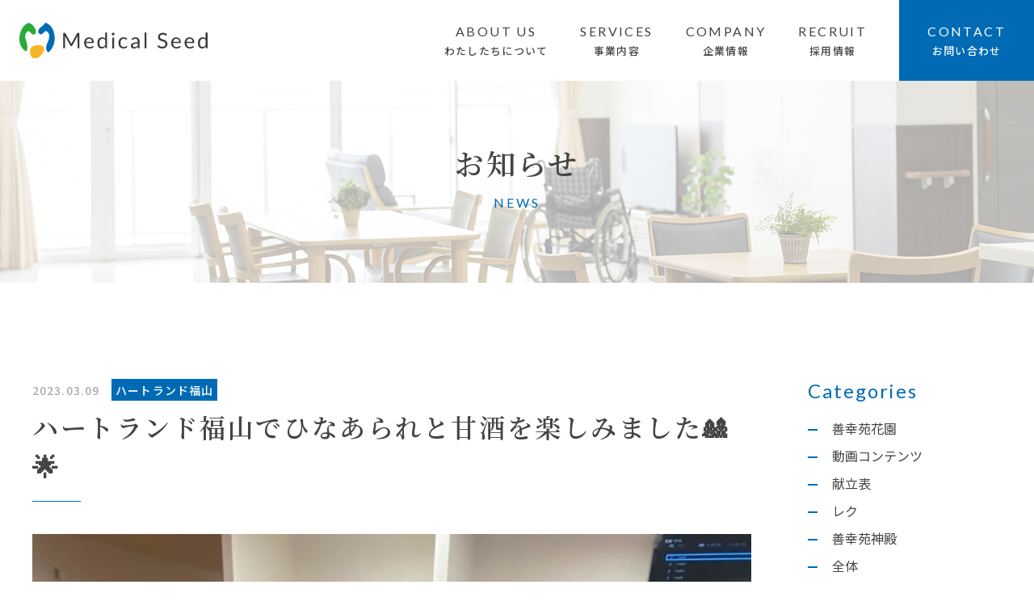

--- FILE ---
content_type: text/html; charset=UTF-8
request_url: https://medicalseed.jp/news/2023/03/09/4830/
body_size: 12401
content:
<!DOCTYPE html>
<html lang="ja">
<head>

<meta charset="UTF-8">
<meta name="viewport" content="width=device-width">
<meta name="format-detection" content="telephone=no">

<title>ハートランド福山でひなあられと甘酒を楽しみました&#x1f38e;&#x1f31f;｜お知らせ｜メディカルシード｜Happy with Smiles ～ 笑顔には幸せにする“ちから”がある ～</title>
<link rel="pingback" href="https://medicalseed.jp/wp/xmlrpc.php">

<meta name="viewport" content="width=device-width">
<meta name="format-detection" content="telephone=no">

<link rel="stylesheet" href="https://medicalseed.jp/wp/wp-content/themes/stepupweb/assets/css/initialize.css">
<link rel="stylesheet" href="https://medicalseed.jp/wp/wp-content/themes/stepupweb/assets/css/template.css">
<link rel="stylesheet" href="https://medicalseed.jp/wp/wp-content/themes/stepupweb/assets/css/common.css">
<link rel="stylesheet" href="https://medicalseed.jp/wp/wp-content/themes/stepupweb/assets/css/content.css">
<link rel="stylesheet" href="https://medicalseed.jp/wp/wp-content/themes/stepupweb/assets/css/font-awesome5.css">
<link href="https://fonts.googleapis.com/css2?family=Lato&family=Roboto:wght@500&display=swap" rel="stylesheet">
<link href="https://fonts.googleapis.com/css2?family=Noto+Sans+JP:wght@400;500&family=Noto+Serif+JP:wght@600&display=swap" rel="stylesheet">
<link rel="stylesheet" href="https://medicalseed.jp/wp/wp-content/themes/stepupweb/assets/css/news.css">

<meta name='robots' content='max-image-preview:large' />
<link rel="icon" href="https://medicalseed.jp/wp/wp-content/uploads/2020/08/favicon.ico">
<link rel="apple-touch-icon" href="https://medicalseed.jp/wp/wp-content/uploads/2020/08/apple-touch-icon.png">
<meta name="description" content="株式会社メディカルシードのホームページです。弊社は高齢者向け住宅や訪問介護などの各種サービスをはじめ、ホスピタリティあふれる多彩なサービスを通して、利用者の皆様に“笑顔のある、幸せなくらし”をお届けすることがメディカルシードの企業使命です。それらを通じ、すべての人の笑顔と幸せを追求しています。">
<meta name="keywords" content="高齢者向け住宅,訪問介護,メディカルシード,美善グループ">
<link rel='dns-prefetch' href='//stats.wp.com' />
<link rel='preconnect' href='//i0.wp.com' />
<link rel='preconnect' href='//c0.wp.com' />
<link rel="alternate" title="oEmbed (JSON)" type="application/json+oembed" href="https://medicalseed.jp/wp-json/oembed/1.0/embed?url=https%3A%2F%2Fmedicalseed.jp%2Fnews%2F2023%2F03%2F09%2F4830%2F" />
<link rel="alternate" title="oEmbed (XML)" type="text/xml+oembed" href="https://medicalseed.jp/wp-json/oembed/1.0/embed?url=https%3A%2F%2Fmedicalseed.jp%2Fnews%2F2023%2F03%2F09%2F4830%2F&#038;format=xml" />
<style id='wp-img-auto-sizes-contain-inline-css' type='text/css'>
img:is([sizes=auto i],[sizes^="auto," i]){contain-intrinsic-size:3000px 1500px}
/*# sourceURL=wp-img-auto-sizes-contain-inline-css */
</style>
<style id='wp-emoji-styles-inline-css' type='text/css'>

	img.wp-smiley, img.emoji {
		display: inline !important;
		border: none !important;
		box-shadow: none !important;
		height: 1em !important;
		width: 1em !important;
		margin: 0 0.07em !important;
		vertical-align: -0.1em !important;
		background: none !important;
		padding: 0 !important;
	}
/*# sourceURL=wp-emoji-styles-inline-css */
</style>
<style id='wp-block-library-inline-css' type='text/css'>
:root{--wp-block-synced-color:#7a00df;--wp-block-synced-color--rgb:122,0,223;--wp-bound-block-color:var(--wp-block-synced-color);--wp-editor-canvas-background:#ddd;--wp-admin-theme-color:#007cba;--wp-admin-theme-color--rgb:0,124,186;--wp-admin-theme-color-darker-10:#006ba1;--wp-admin-theme-color-darker-10--rgb:0,107,160.5;--wp-admin-theme-color-darker-20:#005a87;--wp-admin-theme-color-darker-20--rgb:0,90,135;--wp-admin-border-width-focus:2px}@media (min-resolution:192dpi){:root{--wp-admin-border-width-focus:1.5px}}.wp-element-button{cursor:pointer}:root .has-very-light-gray-background-color{background-color:#eee}:root .has-very-dark-gray-background-color{background-color:#313131}:root .has-very-light-gray-color{color:#eee}:root .has-very-dark-gray-color{color:#313131}:root .has-vivid-green-cyan-to-vivid-cyan-blue-gradient-background{background:linear-gradient(135deg,#00d084,#0693e3)}:root .has-purple-crush-gradient-background{background:linear-gradient(135deg,#34e2e4,#4721fb 50%,#ab1dfe)}:root .has-hazy-dawn-gradient-background{background:linear-gradient(135deg,#faaca8,#dad0ec)}:root .has-subdued-olive-gradient-background{background:linear-gradient(135deg,#fafae1,#67a671)}:root .has-atomic-cream-gradient-background{background:linear-gradient(135deg,#fdd79a,#004a59)}:root .has-nightshade-gradient-background{background:linear-gradient(135deg,#330968,#31cdcf)}:root .has-midnight-gradient-background{background:linear-gradient(135deg,#020381,#2874fc)}:root{--wp--preset--font-size--normal:16px;--wp--preset--font-size--huge:42px}.has-regular-font-size{font-size:1em}.has-larger-font-size{font-size:2.625em}.has-normal-font-size{font-size:var(--wp--preset--font-size--normal)}.has-huge-font-size{font-size:var(--wp--preset--font-size--huge)}.has-text-align-center{text-align:center}.has-text-align-left{text-align:left}.has-text-align-right{text-align:right}.has-fit-text{white-space:nowrap!important}#end-resizable-editor-section{display:none}.aligncenter{clear:both}.items-justified-left{justify-content:flex-start}.items-justified-center{justify-content:center}.items-justified-right{justify-content:flex-end}.items-justified-space-between{justify-content:space-between}.screen-reader-text{border:0;clip-path:inset(50%);height:1px;margin:-1px;overflow:hidden;padding:0;position:absolute;width:1px;word-wrap:normal!important}.screen-reader-text:focus{background-color:#ddd;clip-path:none;color:#444;display:block;font-size:1em;height:auto;left:5px;line-height:normal;padding:15px 23px 14px;text-decoration:none;top:5px;width:auto;z-index:100000}html :where(.has-border-color){border-style:solid}html :where([style*=border-top-color]){border-top-style:solid}html :where([style*=border-right-color]){border-right-style:solid}html :where([style*=border-bottom-color]){border-bottom-style:solid}html :where([style*=border-left-color]){border-left-style:solid}html :where([style*=border-width]){border-style:solid}html :where([style*=border-top-width]){border-top-style:solid}html :where([style*=border-right-width]){border-right-style:solid}html :where([style*=border-bottom-width]){border-bottom-style:solid}html :where([style*=border-left-width]){border-left-style:solid}html :where(img[class*=wp-image-]){height:auto;max-width:100%}:where(figure){margin:0 0 1em}html :where(.is-position-sticky){--wp-admin--admin-bar--position-offset:var(--wp-admin--admin-bar--height,0px)}@media screen and (max-width:600px){html :where(.is-position-sticky){--wp-admin--admin-bar--position-offset:0px}}

/*# sourceURL=wp-block-library-inline-css */
</style><style id='global-styles-inline-css' type='text/css'>
:root{--wp--preset--aspect-ratio--square: 1;--wp--preset--aspect-ratio--4-3: 4/3;--wp--preset--aspect-ratio--3-4: 3/4;--wp--preset--aspect-ratio--3-2: 3/2;--wp--preset--aspect-ratio--2-3: 2/3;--wp--preset--aspect-ratio--16-9: 16/9;--wp--preset--aspect-ratio--9-16: 9/16;--wp--preset--color--black: #000000;--wp--preset--color--cyan-bluish-gray: #abb8c3;--wp--preset--color--white: #ffffff;--wp--preset--color--pale-pink: #f78da7;--wp--preset--color--vivid-red: #cf2e2e;--wp--preset--color--luminous-vivid-orange: #ff6900;--wp--preset--color--luminous-vivid-amber: #fcb900;--wp--preset--color--light-green-cyan: #7bdcb5;--wp--preset--color--vivid-green-cyan: #00d084;--wp--preset--color--pale-cyan-blue: #8ed1fc;--wp--preset--color--vivid-cyan-blue: #0693e3;--wp--preset--color--vivid-purple: #9b51e0;--wp--preset--gradient--vivid-cyan-blue-to-vivid-purple: linear-gradient(135deg,rgb(6,147,227) 0%,rgb(155,81,224) 100%);--wp--preset--gradient--light-green-cyan-to-vivid-green-cyan: linear-gradient(135deg,rgb(122,220,180) 0%,rgb(0,208,130) 100%);--wp--preset--gradient--luminous-vivid-amber-to-luminous-vivid-orange: linear-gradient(135deg,rgb(252,185,0) 0%,rgb(255,105,0) 100%);--wp--preset--gradient--luminous-vivid-orange-to-vivid-red: linear-gradient(135deg,rgb(255,105,0) 0%,rgb(207,46,46) 100%);--wp--preset--gradient--very-light-gray-to-cyan-bluish-gray: linear-gradient(135deg,rgb(238,238,238) 0%,rgb(169,184,195) 100%);--wp--preset--gradient--cool-to-warm-spectrum: linear-gradient(135deg,rgb(74,234,220) 0%,rgb(151,120,209) 20%,rgb(207,42,186) 40%,rgb(238,44,130) 60%,rgb(251,105,98) 80%,rgb(254,248,76) 100%);--wp--preset--gradient--blush-light-purple: linear-gradient(135deg,rgb(255,206,236) 0%,rgb(152,150,240) 100%);--wp--preset--gradient--blush-bordeaux: linear-gradient(135deg,rgb(254,205,165) 0%,rgb(254,45,45) 50%,rgb(107,0,62) 100%);--wp--preset--gradient--luminous-dusk: linear-gradient(135deg,rgb(255,203,112) 0%,rgb(199,81,192) 50%,rgb(65,88,208) 100%);--wp--preset--gradient--pale-ocean: linear-gradient(135deg,rgb(255,245,203) 0%,rgb(182,227,212) 50%,rgb(51,167,181) 100%);--wp--preset--gradient--electric-grass: linear-gradient(135deg,rgb(202,248,128) 0%,rgb(113,206,126) 100%);--wp--preset--gradient--midnight: linear-gradient(135deg,rgb(2,3,129) 0%,rgb(40,116,252) 100%);--wp--preset--font-size--small: 13px;--wp--preset--font-size--medium: 20px;--wp--preset--font-size--large: 36px;--wp--preset--font-size--x-large: 42px;--wp--preset--spacing--20: 0.44rem;--wp--preset--spacing--30: 0.67rem;--wp--preset--spacing--40: 1rem;--wp--preset--spacing--50: 1.5rem;--wp--preset--spacing--60: 2.25rem;--wp--preset--spacing--70: 3.38rem;--wp--preset--spacing--80: 5.06rem;--wp--preset--shadow--natural: 6px 6px 9px rgba(0, 0, 0, 0.2);--wp--preset--shadow--deep: 12px 12px 50px rgba(0, 0, 0, 0.4);--wp--preset--shadow--sharp: 6px 6px 0px rgba(0, 0, 0, 0.2);--wp--preset--shadow--outlined: 6px 6px 0px -3px rgb(255, 255, 255), 6px 6px rgb(0, 0, 0);--wp--preset--shadow--crisp: 6px 6px 0px rgb(0, 0, 0);}:where(.is-layout-flex){gap: 0.5em;}:where(.is-layout-grid){gap: 0.5em;}body .is-layout-flex{display: flex;}.is-layout-flex{flex-wrap: wrap;align-items: center;}.is-layout-flex > :is(*, div){margin: 0;}body .is-layout-grid{display: grid;}.is-layout-grid > :is(*, div){margin: 0;}:where(.wp-block-columns.is-layout-flex){gap: 2em;}:where(.wp-block-columns.is-layout-grid){gap: 2em;}:where(.wp-block-post-template.is-layout-flex){gap: 1.25em;}:where(.wp-block-post-template.is-layout-grid){gap: 1.25em;}.has-black-color{color: var(--wp--preset--color--black) !important;}.has-cyan-bluish-gray-color{color: var(--wp--preset--color--cyan-bluish-gray) !important;}.has-white-color{color: var(--wp--preset--color--white) !important;}.has-pale-pink-color{color: var(--wp--preset--color--pale-pink) !important;}.has-vivid-red-color{color: var(--wp--preset--color--vivid-red) !important;}.has-luminous-vivid-orange-color{color: var(--wp--preset--color--luminous-vivid-orange) !important;}.has-luminous-vivid-amber-color{color: var(--wp--preset--color--luminous-vivid-amber) !important;}.has-light-green-cyan-color{color: var(--wp--preset--color--light-green-cyan) !important;}.has-vivid-green-cyan-color{color: var(--wp--preset--color--vivid-green-cyan) !important;}.has-pale-cyan-blue-color{color: var(--wp--preset--color--pale-cyan-blue) !important;}.has-vivid-cyan-blue-color{color: var(--wp--preset--color--vivid-cyan-blue) !important;}.has-vivid-purple-color{color: var(--wp--preset--color--vivid-purple) !important;}.has-black-background-color{background-color: var(--wp--preset--color--black) !important;}.has-cyan-bluish-gray-background-color{background-color: var(--wp--preset--color--cyan-bluish-gray) !important;}.has-white-background-color{background-color: var(--wp--preset--color--white) !important;}.has-pale-pink-background-color{background-color: var(--wp--preset--color--pale-pink) !important;}.has-vivid-red-background-color{background-color: var(--wp--preset--color--vivid-red) !important;}.has-luminous-vivid-orange-background-color{background-color: var(--wp--preset--color--luminous-vivid-orange) !important;}.has-luminous-vivid-amber-background-color{background-color: var(--wp--preset--color--luminous-vivid-amber) !important;}.has-light-green-cyan-background-color{background-color: var(--wp--preset--color--light-green-cyan) !important;}.has-vivid-green-cyan-background-color{background-color: var(--wp--preset--color--vivid-green-cyan) !important;}.has-pale-cyan-blue-background-color{background-color: var(--wp--preset--color--pale-cyan-blue) !important;}.has-vivid-cyan-blue-background-color{background-color: var(--wp--preset--color--vivid-cyan-blue) !important;}.has-vivid-purple-background-color{background-color: var(--wp--preset--color--vivid-purple) !important;}.has-black-border-color{border-color: var(--wp--preset--color--black) !important;}.has-cyan-bluish-gray-border-color{border-color: var(--wp--preset--color--cyan-bluish-gray) !important;}.has-white-border-color{border-color: var(--wp--preset--color--white) !important;}.has-pale-pink-border-color{border-color: var(--wp--preset--color--pale-pink) !important;}.has-vivid-red-border-color{border-color: var(--wp--preset--color--vivid-red) !important;}.has-luminous-vivid-orange-border-color{border-color: var(--wp--preset--color--luminous-vivid-orange) !important;}.has-luminous-vivid-amber-border-color{border-color: var(--wp--preset--color--luminous-vivid-amber) !important;}.has-light-green-cyan-border-color{border-color: var(--wp--preset--color--light-green-cyan) !important;}.has-vivid-green-cyan-border-color{border-color: var(--wp--preset--color--vivid-green-cyan) !important;}.has-pale-cyan-blue-border-color{border-color: var(--wp--preset--color--pale-cyan-blue) !important;}.has-vivid-cyan-blue-border-color{border-color: var(--wp--preset--color--vivid-cyan-blue) !important;}.has-vivid-purple-border-color{border-color: var(--wp--preset--color--vivid-purple) !important;}.has-vivid-cyan-blue-to-vivid-purple-gradient-background{background: var(--wp--preset--gradient--vivid-cyan-blue-to-vivid-purple) !important;}.has-light-green-cyan-to-vivid-green-cyan-gradient-background{background: var(--wp--preset--gradient--light-green-cyan-to-vivid-green-cyan) !important;}.has-luminous-vivid-amber-to-luminous-vivid-orange-gradient-background{background: var(--wp--preset--gradient--luminous-vivid-amber-to-luminous-vivid-orange) !important;}.has-luminous-vivid-orange-to-vivid-red-gradient-background{background: var(--wp--preset--gradient--luminous-vivid-orange-to-vivid-red) !important;}.has-very-light-gray-to-cyan-bluish-gray-gradient-background{background: var(--wp--preset--gradient--very-light-gray-to-cyan-bluish-gray) !important;}.has-cool-to-warm-spectrum-gradient-background{background: var(--wp--preset--gradient--cool-to-warm-spectrum) !important;}.has-blush-light-purple-gradient-background{background: var(--wp--preset--gradient--blush-light-purple) !important;}.has-blush-bordeaux-gradient-background{background: var(--wp--preset--gradient--blush-bordeaux) !important;}.has-luminous-dusk-gradient-background{background: var(--wp--preset--gradient--luminous-dusk) !important;}.has-pale-ocean-gradient-background{background: var(--wp--preset--gradient--pale-ocean) !important;}.has-electric-grass-gradient-background{background: var(--wp--preset--gradient--electric-grass) !important;}.has-midnight-gradient-background{background: var(--wp--preset--gradient--midnight) !important;}.has-small-font-size{font-size: var(--wp--preset--font-size--small) !important;}.has-medium-font-size{font-size: var(--wp--preset--font-size--medium) !important;}.has-large-font-size{font-size: var(--wp--preset--font-size--large) !important;}.has-x-large-font-size{font-size: var(--wp--preset--font-size--x-large) !important;}
/*# sourceURL=global-styles-inline-css */
</style>

<style id='classic-theme-styles-inline-css' type='text/css'>
/*! This file is auto-generated */
.wp-block-button__link{color:#fff;background-color:#32373c;border-radius:9999px;box-shadow:none;text-decoration:none;padding:calc(.667em + 2px) calc(1.333em + 2px);font-size:1.125em}.wp-block-file__button{background:#32373c;color:#fff;text-decoration:none}
/*# sourceURL=/wp-includes/css/classic-themes.min.css */
</style>
<link rel="https://api.w.org/" href="https://medicalseed.jp/wp-json/" /><link rel="alternate" title="JSON" type="application/json" href="https://medicalseed.jp/wp-json/wp/v2/news/4830" /><link rel="canonical" href="https://medicalseed.jp/news/2023/03/09/4830/" />
	<style>img#wpstats{display:none}</style>
		<!-- Google Tag Manager -->
<script>(function(w,d,s,l,i){w[l]=w[l]||[];w[l].push({'gtm.start':
new Date().getTime(),event:'gtm.js'});var f=d.getElementsByTagName(s)[0],
j=d.createElement(s),dl=l!='dataLayer'?'&l='+l:'';j.async=true;j.src=
'https://www.googletagmanager.com/gtm.js?id='+i+dl;f.parentNode.insertBefore(j,f);
})(window,document,'script','dataLayer','GTM-TPGZRQHS');</script>
<!-- End Google Tag Manager -->
<link rel="icon" href="https://i0.wp.com/medicalseed.jp/wp/wp-content/uploads/2020/08/apple-touch-icon.png?fit=32%2C32&#038;ssl=1" sizes="32x32" />
<link rel="icon" href="https://i0.wp.com/medicalseed.jp/wp/wp-content/uploads/2020/08/apple-touch-icon.png?fit=180%2C180&#038;ssl=1" sizes="192x192" />
<link rel="apple-touch-icon" href="https://i0.wp.com/medicalseed.jp/wp/wp-content/uploads/2020/08/apple-touch-icon.png?fit=180%2C180&#038;ssl=1" />
<meta name="msapplication-TileImage" content="https://i0.wp.com/medicalseed.jp/wp/wp-content/uploads/2020/08/apple-touch-icon.png?fit=180%2C180&#038;ssl=1" />
</head>
<body>
<div class="sitewrap"><!-- sitewrap -->



<!-- header -->
<header id="header">
	<div class="headerwrap flex flex-jcsb flex-aic">
		<div id="logo"><h1><a href="https://medicalseed.jp/"><img src="https://medicalseed.jp/wp/wp-content/themes/stepupweb/assets/img/common/logo.svg" alt="Medical Seed"></a></h1></div>
		<nav id="gnav">
			<div class="gnavwrap">
				<ul class="gnav flex">
					<li><a href="https://medicalseed.jp/aboutus/" class="mainmenu flex flex-col flex-jcc" data-en="ABOUT US">わたしたちについて</a></li>
					<li>
						<div class="drop-sp"><a href="https://medicalseed.jp/services/" class="mainmenu flex flex-col flex-jcc clickoff-sp" data-en="SERVICES">事業内容</a></div>
						<div class="submenu">
							<ul class="subnav">
								<li><a href="https://medicalseed.jp/services/">事業内容一覧</a></li>
								<li><a href="https://medicalseed.jp/services/management/">介護施設運営</a></li>
								<li><a href="https://medicalseed.jp/services/visit/">訪問介護</a></li>
								<li><a href="https://medicalseed.jp/services/equipment/">福祉用具貸与</a></li>
								<!--<li><a href="https://medicalseed.jp/services/meals/">給食サービス<br class="pc"><span>（美善フーズ）</span></a></li>-->
							</ul>
						</div>
					</li>
					<li>
						<div class="drop-sp"><a href="https://medicalseed.jp/company/" class="mainmenu flex flex-col flex-jcc clickoff-sp" data-en="COMPANY">企業情報</a></div>
						<div class="submenu">
							<ul class="subnav">
								<li><a href="https://medicalseed.jp/company/">企業情報一覧</a></li>
								<!-- <li><a href="https://medicalseed.jp/company/message/">役員挨拶</a></li> -->
								<li><a href="https://medicalseed.jp/company/outline/">会社概要</a></li>
								<!-- <li><a href="https://medicalseed.jp/company/group/">グループ紹介</a></li> -->
							</ul>
						</div>
					</li>
					<li>
						<div class="drop-sp"><a href="https://medicalseed.jp/recruit/" class="mainmenu flex flex-col flex-jcc clickoff-sp" data-en="RECRUIT">採用情報</a></div>
						<div class="submenu">
							<ul class="subnav">
								<li><a href="https://medicalseed.jp/recruit/">採用情報</a></li>
								<li><a href="https://medicalseed.jp/recruit/interview/">スタッフインタビュー</a></li>
								<li><a href="https://medicalseed.jp/recruit/job/">募集職種</a></li>
							</ul>
						</div>
					</li>
					<li class="contact"><a href="https://medicalseed.jp/contact/" class="mainmenu flex flex-col flex-jcc" data-en="CONTACT">お問い合わせ</a></li>
				</ul>
			</div>
		</nav>
		<div id="menubtn" class="sp">
			<button type="button"><span class="bar"></span><span class="bar"></span><span class="bar"></span></button>
		</div>
	</div>
</header>
<!-- //header -->
	
	
	
<!-- contents -->
<div id="contents">
	
	
	
<!-- main -->
<main id="main" class="main">
	
	
	
	<!-- newsSec -->
	<section id="newsSec" class="space-btm">
		
		
		<!-- pagettl -->
		<div id="pagettl" class="news flex flex-jcc flex-aic">
			<h1 class="pagettl mincho" data-en="NEWS">お知らせ</h1>
		</div>
		<!-- //pagettl -->
		
		
		<!-- newsSingle -->
		<div id="newsSingle" class="topics wrap flex flex-wrap flex-jcsb">
			
			
			<!-- topicsMain -->
			<section id="topicsMain" class="topicssec">
				<div class="ttlbox">
					<ul class="categorybox flex flex-wrap flex-aic noicon">
						<li><time class="date" datetime="2023-03-09">2023.03.09</time></li>
						<li><a href="https://medicalseed.jp/news_category/ha-torandohukuyama/"><span class="category">ハートランド福山</span></a></li>					</ul>
					<h2 class="bar">ハートランド福山でひなあられと甘酒を楽しみました&#x1f38e;&#x1f31f;</h2>
				</div>
								<div class="phtbox"><img src="https://i0.wp.com/medicalseed.jp/wp/wp-content/uploads/2023/03/e5918cc02202093565f921a6e23e91ce-1.jpg?fit=1024%2C767&ssl=1" alt=""></div>
								<div class="txtbox clear">
					<div class="x11i5rnm xat24cr x1mh8g0r x1vvkbs xdj266r x126k92a">
<div dir="auto"><img data-recalc-dims="1" fetchpriority="high" decoding="async" class="alignnone size-medium wp-image-4856" src="https://i0.wp.com/medicalseed.jp/wp/wp-content/uploads/2023/03/2071c02ff4453949bcea155a37ed6a26-1.jpg?resize=300%2C225&#038;ssl=1" alt="" width="300" height="225" srcset="https://i0.wp.com/medicalseed.jp/wp/wp-content/uploads/2023/03/2071c02ff4453949bcea155a37ed6a26-1.jpg?resize=300%2C225&amp;ssl=1 300w, https://i0.wp.com/medicalseed.jp/wp/wp-content/uploads/2023/03/2071c02ff4453949bcea155a37ed6a26-1.jpg?resize=1024%2C767&amp;ssl=1 1024w, https://i0.wp.com/medicalseed.jp/wp/wp-content/uploads/2023/03/2071c02ff4453949bcea155a37ed6a26-1.jpg?resize=768%2C575&amp;ssl=1 768w, https://i0.wp.com/medicalseed.jp/wp/wp-content/uploads/2023/03/2071c02ff4453949bcea155a37ed6a26-1.jpg?w=1440&amp;ssl=1 1440w" sizes="(max-width: 300px) 100vw, 300px" /> <img data-recalc-dims="1" decoding="async" class="alignnone size-medium wp-image-4838" src="https://i0.wp.com/medicalseed.jp/wp/wp-content/uploads/2023/03/90d986cdedf0660d43523e29de0c3ee2.jpg?resize=300%2C225&#038;ssl=1" alt="" width="300" height="225" srcset="https://i0.wp.com/medicalseed.jp/wp/wp-content/uploads/2023/03/90d986cdedf0660d43523e29de0c3ee2.jpg?resize=300%2C225&amp;ssl=1 300w, https://i0.wp.com/medicalseed.jp/wp/wp-content/uploads/2023/03/90d986cdedf0660d43523e29de0c3ee2.jpg?resize=1024%2C767&amp;ssl=1 1024w, https://i0.wp.com/medicalseed.jp/wp/wp-content/uploads/2023/03/90d986cdedf0660d43523e29de0c3ee2.jpg?resize=768%2C575&amp;ssl=1 768w, https://i0.wp.com/medicalseed.jp/wp/wp-content/uploads/2023/03/90d986cdedf0660d43523e29de0c3ee2.jpg?w=1440&amp;ssl=1 1440w" sizes="(max-width: 300px) 100vw, 300px" /> <img data-recalc-dims="1" decoding="async" class="alignnone size-medium wp-image-4840" src="https://i0.wp.com/medicalseed.jp/wp/wp-content/uploads/2023/03/772325b436207f3810a806b72f2808e4.jpg?resize=300%2C225&#038;ssl=1" alt="" width="300" height="225" srcset="https://i0.wp.com/medicalseed.jp/wp/wp-content/uploads/2023/03/772325b436207f3810a806b72f2808e4.jpg?resize=300%2C225&amp;ssl=1 300w, https://i0.wp.com/medicalseed.jp/wp/wp-content/uploads/2023/03/772325b436207f3810a806b72f2808e4.jpg?resize=1024%2C767&amp;ssl=1 1024w, https://i0.wp.com/medicalseed.jp/wp/wp-content/uploads/2023/03/772325b436207f3810a806b72f2808e4.jpg?resize=768%2C575&amp;ssl=1 768w, https://i0.wp.com/medicalseed.jp/wp/wp-content/uploads/2023/03/772325b436207f3810a806b72f2808e4.jpg?w=1440&amp;ssl=1 1440w" sizes="(max-width: 300px) 100vw, 300px" /> <img data-recalc-dims="1" decoding="async" class="alignnone size-medium wp-image-4857" src="https://i0.wp.com/medicalseed.jp/wp/wp-content/uploads/2023/03/44c2e09c9885c32fc80c2ac554a7f969-1.jpg?resize=225%2C300&#038;ssl=1" alt="" width="225" height="300" srcset="https://i0.wp.com/medicalseed.jp/wp/wp-content/uploads/2023/03/44c2e09c9885c32fc80c2ac554a7f969-1.jpg?resize=225%2C300&amp;ssl=1 225w, https://i0.wp.com/medicalseed.jp/wp/wp-content/uploads/2023/03/44c2e09c9885c32fc80c2ac554a7f969-1.jpg?resize=767%2C1024&amp;ssl=1 767w, https://i0.wp.com/medicalseed.jp/wp/wp-content/uploads/2023/03/44c2e09c9885c32fc80c2ac554a7f969-1.jpg?resize=768%2C1026&amp;ssl=1 768w, https://i0.wp.com/medicalseed.jp/wp/wp-content/uploads/2023/03/44c2e09c9885c32fc80c2ac554a7f969-1.jpg?w=1078&amp;ssl=1 1078w" sizes="(max-width: 225px) 100vw, 225px" /> <img data-recalc-dims="1" decoding="async" class="alignnone size-medium wp-image-4855" src="https://i0.wp.com/medicalseed.jp/wp/wp-content/uploads/2023/03/04410534ed3b1691044b649aff8760c1.jpg?resize=225%2C300&#038;ssl=1" alt="" width="225" height="300" srcset="https://i0.wp.com/medicalseed.jp/wp/wp-content/uploads/2023/03/04410534ed3b1691044b649aff8760c1.jpg?resize=225%2C300&amp;ssl=1 225w, https://i0.wp.com/medicalseed.jp/wp/wp-content/uploads/2023/03/04410534ed3b1691044b649aff8760c1.jpg?resize=767%2C1024&amp;ssl=1 767w, https://i0.wp.com/medicalseed.jp/wp/wp-content/uploads/2023/03/04410534ed3b1691044b649aff8760c1.jpg?resize=768%2C1026&amp;ssl=1 768w, https://i0.wp.com/medicalseed.jp/wp/wp-content/uploads/2023/03/04410534ed3b1691044b649aff8760c1.jpg?w=1078&amp;ssl=1 1078w" sizes="(max-width: 225px) 100vw, 225px" /> <img data-recalc-dims="1" decoding="async" class="alignnone size-medium wp-image-4854" src="https://i0.wp.com/medicalseed.jp/wp/wp-content/uploads/2023/03/2505072e3086ce640f08f125cb674676.jpg?resize=225%2C300&#038;ssl=1" alt="" width="225" height="300" srcset="https://i0.wp.com/medicalseed.jp/wp/wp-content/uploads/2023/03/2505072e3086ce640f08f125cb674676.jpg?resize=225%2C300&amp;ssl=1 225w, https://i0.wp.com/medicalseed.jp/wp/wp-content/uploads/2023/03/2505072e3086ce640f08f125cb674676.jpg?resize=767%2C1024&amp;ssl=1 767w, https://i0.wp.com/medicalseed.jp/wp/wp-content/uploads/2023/03/2505072e3086ce640f08f125cb674676.jpg?resize=768%2C1026&amp;ssl=1 768w, https://i0.wp.com/medicalseed.jp/wp/wp-content/uploads/2023/03/2505072e3086ce640f08f125cb674676.jpg?w=1078&amp;ssl=1 1078w" sizes="(max-width: 225px) 100vw, 225px" /> <img data-recalc-dims="1" decoding="async" class="alignnone size-medium wp-image-4853" src="https://i0.wp.com/medicalseed.jp/wp/wp-content/uploads/2023/03/4cdf02683a5577ba9b61ec052563421c.jpg?resize=225%2C300&#038;ssl=1" alt="" width="225" height="300" srcset="https://i0.wp.com/medicalseed.jp/wp/wp-content/uploads/2023/03/4cdf02683a5577ba9b61ec052563421c.jpg?resize=225%2C300&amp;ssl=1 225w, https://i0.wp.com/medicalseed.jp/wp/wp-content/uploads/2023/03/4cdf02683a5577ba9b61ec052563421c.jpg?resize=767%2C1024&amp;ssl=1 767w, https://i0.wp.com/medicalseed.jp/wp/wp-content/uploads/2023/03/4cdf02683a5577ba9b61ec052563421c.jpg?resize=768%2C1026&amp;ssl=1 768w, https://i0.wp.com/medicalseed.jp/wp/wp-content/uploads/2023/03/4cdf02683a5577ba9b61ec052563421c.jpg?w=1078&amp;ssl=1 1078w" sizes="(max-width: 225px) 100vw, 225px" /> <img data-recalc-dims="1" decoding="async" class="alignnone size-medium wp-image-4851" src="https://i0.wp.com/medicalseed.jp/wp/wp-content/uploads/2023/03/faca4c0387c2ec772c665d8468a5bb54.jpg?resize=225%2C300&#038;ssl=1" alt="" width="225" height="300" srcset="https://i0.wp.com/medicalseed.jp/wp/wp-content/uploads/2023/03/faca4c0387c2ec772c665d8468a5bb54.jpg?resize=225%2C300&amp;ssl=1 225w, https://i0.wp.com/medicalseed.jp/wp/wp-content/uploads/2023/03/faca4c0387c2ec772c665d8468a5bb54.jpg?resize=767%2C1024&amp;ssl=1 767w, https://i0.wp.com/medicalseed.jp/wp/wp-content/uploads/2023/03/faca4c0387c2ec772c665d8468a5bb54.jpg?resize=768%2C1026&amp;ssl=1 768w, https://i0.wp.com/medicalseed.jp/wp/wp-content/uploads/2023/03/faca4c0387c2ec772c665d8468a5bb54.jpg?w=1078&amp;ssl=1 1078w" sizes="(max-width: 225px) 100vw, 225px" /> <img data-recalc-dims="1" decoding="async" class="alignnone size-medium wp-image-4850" src="https://i0.wp.com/medicalseed.jp/wp/wp-content/uploads/2023/03/bd6f2a293d09cc4eed22f6471fe8bd29.jpg?resize=225%2C300&#038;ssl=1" alt="" width="225" height="300" srcset="https://i0.wp.com/medicalseed.jp/wp/wp-content/uploads/2023/03/bd6f2a293d09cc4eed22f6471fe8bd29.jpg?resize=225%2C300&amp;ssl=1 225w, https://i0.wp.com/medicalseed.jp/wp/wp-content/uploads/2023/03/bd6f2a293d09cc4eed22f6471fe8bd29.jpg?resize=767%2C1024&amp;ssl=1 767w, https://i0.wp.com/medicalseed.jp/wp/wp-content/uploads/2023/03/bd6f2a293d09cc4eed22f6471fe8bd29.jpg?resize=768%2C1026&amp;ssl=1 768w, https://i0.wp.com/medicalseed.jp/wp/wp-content/uploads/2023/03/bd6f2a293d09cc4eed22f6471fe8bd29.jpg?w=1078&amp;ssl=1 1078w" sizes="(max-width: 225px) 100vw, 225px" /> <img data-recalc-dims="1" decoding="async" class="alignnone size-medium wp-image-4849" src="https://i0.wp.com/medicalseed.jp/wp/wp-content/uploads/2023/03/c18595bb8146119b3de0675ca3990fa4.jpg?resize=225%2C300&#038;ssl=1" alt="" width="225" height="300" srcset="https://i0.wp.com/medicalseed.jp/wp/wp-content/uploads/2023/03/c18595bb8146119b3de0675ca3990fa4.jpg?resize=225%2C300&amp;ssl=1 225w, https://i0.wp.com/medicalseed.jp/wp/wp-content/uploads/2023/03/c18595bb8146119b3de0675ca3990fa4.jpg?resize=767%2C1024&amp;ssl=1 767w, https://i0.wp.com/medicalseed.jp/wp/wp-content/uploads/2023/03/c18595bb8146119b3de0675ca3990fa4.jpg?resize=768%2C1026&amp;ssl=1 768w, https://i0.wp.com/medicalseed.jp/wp/wp-content/uploads/2023/03/c18595bb8146119b3de0675ca3990fa4.jpg?w=1078&amp;ssl=1 1078w" sizes="(max-width: 225px) 100vw, 225px" /> <img data-recalc-dims="1" decoding="async" class="alignnone size-medium wp-image-4848" src="https://i0.wp.com/medicalseed.jp/wp/wp-content/uploads/2023/03/0ab4d079ec3217f53d903b8f8b0a1663.jpg?resize=225%2C300&#038;ssl=1" alt="" width="225" height="300" srcset="https://i0.wp.com/medicalseed.jp/wp/wp-content/uploads/2023/03/0ab4d079ec3217f53d903b8f8b0a1663.jpg?resize=225%2C300&amp;ssl=1 225w, https://i0.wp.com/medicalseed.jp/wp/wp-content/uploads/2023/03/0ab4d079ec3217f53d903b8f8b0a1663.jpg?resize=767%2C1024&amp;ssl=1 767w, https://i0.wp.com/medicalseed.jp/wp/wp-content/uploads/2023/03/0ab4d079ec3217f53d903b8f8b0a1663.jpg?resize=768%2C1026&amp;ssl=1 768w, https://i0.wp.com/medicalseed.jp/wp/wp-content/uploads/2023/03/0ab4d079ec3217f53d903b8f8b0a1663.jpg?w=1078&amp;ssl=1 1078w" sizes="(max-width: 225px) 100vw, 225px" /> <img data-recalc-dims="1" decoding="async" class="alignnone size-medium wp-image-4847" src="https://i0.wp.com/medicalseed.jp/wp/wp-content/uploads/2023/03/787b5870e30ebfff6d2a280d35310bf4.jpg?resize=225%2C300&#038;ssl=1" alt="" width="225" height="300" srcset="https://i0.wp.com/medicalseed.jp/wp/wp-content/uploads/2023/03/787b5870e30ebfff6d2a280d35310bf4.jpg?resize=225%2C300&amp;ssl=1 225w, https://i0.wp.com/medicalseed.jp/wp/wp-content/uploads/2023/03/787b5870e30ebfff6d2a280d35310bf4.jpg?resize=767%2C1024&amp;ssl=1 767w, https://i0.wp.com/medicalseed.jp/wp/wp-content/uploads/2023/03/787b5870e30ebfff6d2a280d35310bf4.jpg?resize=768%2C1026&amp;ssl=1 768w, https://i0.wp.com/medicalseed.jp/wp/wp-content/uploads/2023/03/787b5870e30ebfff6d2a280d35310bf4.jpg?w=1078&amp;ssl=1 1078w" sizes="(max-width: 225px) 100vw, 225px" /> <img data-recalc-dims="1" decoding="async" class="alignnone size-medium wp-image-4846" src="https://i0.wp.com/medicalseed.jp/wp/wp-content/uploads/2023/03/6f522bb63836654f7c972a83052afdd7.jpg?resize=225%2C300&#038;ssl=1" alt="" width="225" height="300" srcset="https://i0.wp.com/medicalseed.jp/wp/wp-content/uploads/2023/03/6f522bb63836654f7c972a83052afdd7.jpg?resize=225%2C300&amp;ssl=1 225w, https://i0.wp.com/medicalseed.jp/wp/wp-content/uploads/2023/03/6f522bb63836654f7c972a83052afdd7.jpg?resize=767%2C1024&amp;ssl=1 767w, https://i0.wp.com/medicalseed.jp/wp/wp-content/uploads/2023/03/6f522bb63836654f7c972a83052afdd7.jpg?resize=768%2C1026&amp;ssl=1 768w, https://i0.wp.com/medicalseed.jp/wp/wp-content/uploads/2023/03/6f522bb63836654f7c972a83052afdd7.jpg?w=1078&amp;ssl=1 1078w" sizes="(max-width: 225px) 100vw, 225px" /> <img data-recalc-dims="1" decoding="async" class="alignnone size-medium wp-image-4845" src="https://i0.wp.com/medicalseed.jp/wp/wp-content/uploads/2023/03/bd6a66b3967658948acf7bf887fd971a.jpg?resize=225%2C300&#038;ssl=1" alt="" width="225" height="300" srcset="https://i0.wp.com/medicalseed.jp/wp/wp-content/uploads/2023/03/bd6a66b3967658948acf7bf887fd971a.jpg?resize=225%2C300&amp;ssl=1 225w, https://i0.wp.com/medicalseed.jp/wp/wp-content/uploads/2023/03/bd6a66b3967658948acf7bf887fd971a.jpg?resize=767%2C1024&amp;ssl=1 767w, https://i0.wp.com/medicalseed.jp/wp/wp-content/uploads/2023/03/bd6a66b3967658948acf7bf887fd971a.jpg?resize=768%2C1026&amp;ssl=1 768w, https://i0.wp.com/medicalseed.jp/wp/wp-content/uploads/2023/03/bd6a66b3967658948acf7bf887fd971a.jpg?w=1078&amp;ssl=1 1078w" sizes="(max-width: 225px) 100vw, 225px" /> <img data-recalc-dims="1" decoding="async" class="alignnone size-medium wp-image-4844" src="https://i0.wp.com/medicalseed.jp/wp/wp-content/uploads/2023/03/5a99af32fb7988bd2d7203dd79e20233.jpg?resize=225%2C300&#038;ssl=1" alt="" width="225" height="300" srcset="https://i0.wp.com/medicalseed.jp/wp/wp-content/uploads/2023/03/5a99af32fb7988bd2d7203dd79e20233.jpg?resize=225%2C300&amp;ssl=1 225w, https://i0.wp.com/medicalseed.jp/wp/wp-content/uploads/2023/03/5a99af32fb7988bd2d7203dd79e20233.jpg?resize=767%2C1024&amp;ssl=1 767w, https://i0.wp.com/medicalseed.jp/wp/wp-content/uploads/2023/03/5a99af32fb7988bd2d7203dd79e20233.jpg?resize=768%2C1026&amp;ssl=1 768w, https://i0.wp.com/medicalseed.jp/wp/wp-content/uploads/2023/03/5a99af32fb7988bd2d7203dd79e20233.jpg?w=1078&amp;ssl=1 1078w" sizes="(max-width: 225px) 100vw, 225px" /> <img data-recalc-dims="1" decoding="async" class="alignnone size-medium wp-image-4843" src="https://i0.wp.com/medicalseed.jp/wp/wp-content/uploads/2023/03/a0b328f9e8d5af6f485b8c2edddb0b3d.jpg?resize=225%2C300&#038;ssl=1" alt="" width="225" height="300" srcset="https://i0.wp.com/medicalseed.jp/wp/wp-content/uploads/2023/03/a0b328f9e8d5af6f485b8c2edddb0b3d.jpg?resize=225%2C300&amp;ssl=1 225w, https://i0.wp.com/medicalseed.jp/wp/wp-content/uploads/2023/03/a0b328f9e8d5af6f485b8c2edddb0b3d.jpg?resize=767%2C1024&amp;ssl=1 767w, https://i0.wp.com/medicalseed.jp/wp/wp-content/uploads/2023/03/a0b328f9e8d5af6f485b8c2edddb0b3d.jpg?resize=768%2C1026&amp;ssl=1 768w, https://i0.wp.com/medicalseed.jp/wp/wp-content/uploads/2023/03/a0b328f9e8d5af6f485b8c2edddb0b3d.jpg?w=1078&amp;ssl=1 1078w" sizes="(max-width: 225px) 100vw, 225px" /> <img data-recalc-dims="1" decoding="async" class="alignnone size-medium wp-image-4842" src="https://i0.wp.com/medicalseed.jp/wp/wp-content/uploads/2023/03/ab83c836c83893ccaffbdac32a955c4d.jpg?resize=225%2C300&#038;ssl=1" alt="" width="225" height="300" srcset="https://i0.wp.com/medicalseed.jp/wp/wp-content/uploads/2023/03/ab83c836c83893ccaffbdac32a955c4d.jpg?resize=225%2C300&amp;ssl=1 225w, https://i0.wp.com/medicalseed.jp/wp/wp-content/uploads/2023/03/ab83c836c83893ccaffbdac32a955c4d.jpg?resize=767%2C1024&amp;ssl=1 767w, https://i0.wp.com/medicalseed.jp/wp/wp-content/uploads/2023/03/ab83c836c83893ccaffbdac32a955c4d.jpg?resize=768%2C1026&amp;ssl=1 768w, https://i0.wp.com/medicalseed.jp/wp/wp-content/uploads/2023/03/ab83c836c83893ccaffbdac32a955c4d.jpg?w=1078&amp;ssl=1 1078w" sizes="(max-width: 225px) 100vw, 225px" /> <img data-recalc-dims="1" decoding="async" class="alignnone size-medium wp-image-4841" src="https://i0.wp.com/medicalseed.jp/wp/wp-content/uploads/2023/03/5b08253e952d89a0a06d21cdcd371506.jpg?resize=255%2C300&#038;ssl=1" alt="" width="255" height="300" srcset="https://i0.wp.com/medicalseed.jp/wp/wp-content/uploads/2023/03/5b08253e952d89a0a06d21cdcd371506.jpg?resize=255%2C300&amp;ssl=1 255w, https://i0.wp.com/medicalseed.jp/wp/wp-content/uploads/2023/03/5b08253e952d89a0a06d21cdcd371506.jpg?resize=871%2C1024&amp;ssl=1 871w, https://i0.wp.com/medicalseed.jp/wp/wp-content/uploads/2023/03/5b08253e952d89a0a06d21cdcd371506.jpg?resize=768%2C903&amp;ssl=1 768w, https://i0.wp.com/medicalseed.jp/wp/wp-content/uploads/2023/03/5b08253e952d89a0a06d21cdcd371506.jpg?w=1078&amp;ssl=1 1078w" sizes="(max-width: 255px) 100vw, 255px" /> <img data-recalc-dims="1" decoding="async" class="alignnone size-medium wp-image-4839" src="https://i0.wp.com/medicalseed.jp/wp/wp-content/uploads/2023/03/7a5d1f80a677baa1c7adb8b89f2fdbe4.jpg?resize=225%2C300&#038;ssl=1" alt="" width="225" height="300" srcset="https://i0.wp.com/medicalseed.jp/wp/wp-content/uploads/2023/03/7a5d1f80a677baa1c7adb8b89f2fdbe4.jpg?resize=225%2C300&amp;ssl=1 225w, https://i0.wp.com/medicalseed.jp/wp/wp-content/uploads/2023/03/7a5d1f80a677baa1c7adb8b89f2fdbe4.jpg?resize=767%2C1024&amp;ssl=1 767w, https://i0.wp.com/medicalseed.jp/wp/wp-content/uploads/2023/03/7a5d1f80a677baa1c7adb8b89f2fdbe4.jpg?resize=768%2C1026&amp;ssl=1 768w, https://i0.wp.com/medicalseed.jp/wp/wp-content/uploads/2023/03/7a5d1f80a677baa1c7adb8b89f2fdbe4.jpg?w=1078&amp;ssl=1 1078w" sizes="(max-width: 225px) 100vw, 225px" /> <img data-recalc-dims="1" decoding="async" class="alignnone size-medium wp-image-4837" src="https://i0.wp.com/medicalseed.jp/wp/wp-content/uploads/2023/03/52638046bb10285cba1df02c82909f6e.jpg?resize=225%2C300&#038;ssl=1" alt="" width="225" height="300" srcset="https://i0.wp.com/medicalseed.jp/wp/wp-content/uploads/2023/03/52638046bb10285cba1df02c82909f6e.jpg?resize=225%2C300&amp;ssl=1 225w, https://i0.wp.com/medicalseed.jp/wp/wp-content/uploads/2023/03/52638046bb10285cba1df02c82909f6e.jpg?resize=767%2C1024&amp;ssl=1 767w, https://i0.wp.com/medicalseed.jp/wp/wp-content/uploads/2023/03/52638046bb10285cba1df02c82909f6e.jpg?resize=768%2C1026&amp;ssl=1 768w, https://i0.wp.com/medicalseed.jp/wp/wp-content/uploads/2023/03/52638046bb10285cba1df02c82909f6e.jpg?w=1078&amp;ssl=1 1078w" sizes="(max-width: 225px) 100vw, 225px" /> <img data-recalc-dims="1" decoding="async" class="alignnone size-medium wp-image-4836" src="https://i0.wp.com/medicalseed.jp/wp/wp-content/uploads/2023/03/e5918cc02202093565f921a6e23e91ce-1.jpg?resize=300%2C225&#038;ssl=1" alt="" width="300" height="225" srcset="https://i0.wp.com/medicalseed.jp/wp/wp-content/uploads/2023/03/e5918cc02202093565f921a6e23e91ce-1.jpg?resize=300%2C225&amp;ssl=1 300w, https://i0.wp.com/medicalseed.jp/wp/wp-content/uploads/2023/03/e5918cc02202093565f921a6e23e91ce-1.jpg?resize=1024%2C767&amp;ssl=1 1024w, https://i0.wp.com/medicalseed.jp/wp/wp-content/uploads/2023/03/e5918cc02202093565f921a6e23e91ce-1.jpg?resize=768%2C575&amp;ssl=1 768w, https://i0.wp.com/medicalseed.jp/wp/wp-content/uploads/2023/03/e5918cc02202093565f921a6e23e91ce-1.jpg?w=1440&amp;ssl=1 1440w" sizes="(max-width: 300px) 100vw, 300px" /> <img data-recalc-dims="1" decoding="async" class="alignnone size-medium wp-image-4835" src="https://i0.wp.com/medicalseed.jp/wp/wp-content/uploads/2023/03/4484cc3a6403d79cc59a06411a996e2f-1.jpg?resize=225%2C300&#038;ssl=1" alt="" width="225" height="300" srcset="https://i0.wp.com/medicalseed.jp/wp/wp-content/uploads/2023/03/4484cc3a6403d79cc59a06411a996e2f-1.jpg?resize=225%2C300&amp;ssl=1 225w, https://i0.wp.com/medicalseed.jp/wp/wp-content/uploads/2023/03/4484cc3a6403d79cc59a06411a996e2f-1.jpg?resize=767%2C1024&amp;ssl=1 767w, https://i0.wp.com/medicalseed.jp/wp/wp-content/uploads/2023/03/4484cc3a6403d79cc59a06411a996e2f-1.jpg?resize=768%2C1026&amp;ssl=1 768w, https://i0.wp.com/medicalseed.jp/wp/wp-content/uploads/2023/03/4484cc3a6403d79cc59a06411a996e2f-1.jpg?w=1078&amp;ssl=1 1078w" sizes="(max-width: 225px) 100vw, 225px" /> <img data-recalc-dims="1" decoding="async" class="alignnone size-medium wp-image-4834" src="https://i0.wp.com/medicalseed.jp/wp/wp-content/uploads/2023/03/7b6f652cb1c48a144abc31e7447eaa9f-1.jpg?resize=225%2C300&#038;ssl=1" alt="" width="225" height="300" srcset="https://i0.wp.com/medicalseed.jp/wp/wp-content/uploads/2023/03/7b6f652cb1c48a144abc31e7447eaa9f-1.jpg?resize=225%2C300&amp;ssl=1 225w, https://i0.wp.com/medicalseed.jp/wp/wp-content/uploads/2023/03/7b6f652cb1c48a144abc31e7447eaa9f-1.jpg?resize=767%2C1024&amp;ssl=1 767w, https://i0.wp.com/medicalseed.jp/wp/wp-content/uploads/2023/03/7b6f652cb1c48a144abc31e7447eaa9f-1.jpg?resize=768%2C1026&amp;ssl=1 768w, https://i0.wp.com/medicalseed.jp/wp/wp-content/uploads/2023/03/7b6f652cb1c48a144abc31e7447eaa9f-1.jpg?w=1078&amp;ssl=1 1078w" sizes="(max-width: 225px) 100vw, 225px" /> <img data-recalc-dims="1" decoding="async" class="alignnone size-medium wp-image-4833" src="https://i0.wp.com/medicalseed.jp/wp/wp-content/uploads/2023/03/3e3c8fe63291324fdbc64074e89b361a-2.jpg?resize=225%2C300&#038;ssl=1" alt="" width="225" height="300" srcset="https://i0.wp.com/medicalseed.jp/wp/wp-content/uploads/2023/03/3e3c8fe63291324fdbc64074e89b361a-2.jpg?resize=225%2C300&amp;ssl=1 225w, https://i0.wp.com/medicalseed.jp/wp/wp-content/uploads/2023/03/3e3c8fe63291324fdbc64074e89b361a-2.jpg?resize=767%2C1024&amp;ssl=1 767w, https://i0.wp.com/medicalseed.jp/wp/wp-content/uploads/2023/03/3e3c8fe63291324fdbc64074e89b361a-2.jpg?resize=768%2C1026&amp;ssl=1 768w, https://i0.wp.com/medicalseed.jp/wp/wp-content/uploads/2023/03/3e3c8fe63291324fdbc64074e89b361a-2.jpg?w=1078&amp;ssl=1 1078w" sizes="(max-width: 225px) 100vw, 225px" /> <img data-recalc-dims="1" decoding="async" class="alignnone size-medium wp-image-4832" src="https://i0.wp.com/medicalseed.jp/wp/wp-content/uploads/2023/03/75d0a237d753cfa6c977a9a9d0c75013-2.jpg?resize=225%2C300&#038;ssl=1" alt="" width="225" height="300" srcset="https://i0.wp.com/medicalseed.jp/wp/wp-content/uploads/2023/03/75d0a237d753cfa6c977a9a9d0c75013-2.jpg?resize=225%2C300&amp;ssl=1 225w, https://i0.wp.com/medicalseed.jp/wp/wp-content/uploads/2023/03/75d0a237d753cfa6c977a9a9d0c75013-2.jpg?resize=767%2C1024&amp;ssl=1 767w, https://i0.wp.com/medicalseed.jp/wp/wp-content/uploads/2023/03/75d0a237d753cfa6c977a9a9d0c75013-2.jpg?resize=768%2C1026&amp;ssl=1 768w, https://i0.wp.com/medicalseed.jp/wp/wp-content/uploads/2023/03/75d0a237d753cfa6c977a9a9d0c75013-2.jpg?w=1078&amp;ssl=1 1078w" sizes="(max-width: 225px) 100vw, 225px" /> <img data-recalc-dims="1" decoding="async" class="alignnone size-medium wp-image-4831" src="https://i0.wp.com/medicalseed.jp/wp/wp-content/uploads/2023/03/2e573f29da866edd48c28778bc2e0b9a-2.jpg?resize=300%2C300&#038;ssl=1" alt="" width="300" height="300" srcset="https://i0.wp.com/medicalseed.jp/wp/wp-content/uploads/2023/03/2e573f29da866edd48c28778bc2e0b9a-2.jpg?resize=300%2C300&amp;ssl=1 300w, https://i0.wp.com/medicalseed.jp/wp/wp-content/uploads/2023/03/2e573f29da866edd48c28778bc2e0b9a-2.jpg?resize=150%2C150&amp;ssl=1 150w, https://i0.wp.com/medicalseed.jp/wp/wp-content/uploads/2023/03/2e573f29da866edd48c28778bc2e0b9a-2.jpg?resize=768%2C768&amp;ssl=1 768w, https://i0.wp.com/medicalseed.jp/wp/wp-content/uploads/2023/03/2e573f29da866edd48c28778bc2e0b9a-2.jpg?w=885&amp;ssl=1 885w" sizes="(max-width: 300px) 100vw, 300px" /> <img data-recalc-dims="1" decoding="async" class="alignnone size-medium wp-image-4852" src="https://i0.wp.com/medicalseed.jp/wp/wp-content/uploads/2023/03/981ae56bcf29b5655a8f8b4bccf4b5ca.jpg?resize=225%2C300&#038;ssl=1" alt="" width="225" height="300" srcset="https://i0.wp.com/medicalseed.jp/wp/wp-content/uploads/2023/03/981ae56bcf29b5655a8f8b4bccf4b5ca.jpg?resize=225%2C300&amp;ssl=1 225w, https://i0.wp.com/medicalseed.jp/wp/wp-content/uploads/2023/03/981ae56bcf29b5655a8f8b4bccf4b5ca.jpg?resize=767%2C1024&amp;ssl=1 767w, https://i0.wp.com/medicalseed.jp/wp/wp-content/uploads/2023/03/981ae56bcf29b5655a8f8b4bccf4b5ca.jpg?resize=768%2C1026&amp;ssl=1 768w, https://i0.wp.com/medicalseed.jp/wp/wp-content/uploads/2023/03/981ae56bcf29b5655a8f8b4bccf4b5ca.jpg?w=1078&amp;ssl=1 1078w" sizes="(max-width: 225px) 100vw, 225px" /></div>
<div dir="auto">こんにちは<span class="x3nfvp2 x1j61x8r x1fcty0u xdj266r xhhsvwb xat24cr xgzva0m xxymvpz xlup9mm x1kky2od"><img decoding="async" src="https://static.xx.fbcdn.net/images/emoji.php/v9/t51/1/16/1f603.png" alt="&#x1f603;" width="16" height="16" /></span></div>
<div dir="auto">ハートランド福山です</div>
</div>
<div class="x11i5rnm xat24cr x1mh8g0r x1vvkbs xtlvy1s x126k92a">
<div dir="auto">早いもので、もう３月<span class="x3nfvp2 x1j61x8r x1fcty0u xdj266r xhhsvwb xat24cr xgzva0m xxymvpz xlup9mm x1kky2od"><img decoding="async" src="https://static.xx.fbcdn.net/images/emoji.php/v9/tf0/1/16/1f338.png" alt="&#x1f338;" width="16" height="16" /></span></div>
<div dir="auto">今日はひなまつりです<span class="x3nfvp2 x1j61x8r x1fcty0u xdj266r xhhsvwb xat24cr xgzva0m xxymvpz xlup9mm x1kky2od"><img decoding="async" src="https://static.xx.fbcdn.net/images/emoji.php/v9/tb8/1/16/1f38e.png" alt="&#x1f38e;" width="16" height="16" /></span></div>
</div>
<div class="x11i5rnm xat24cr x1mh8g0r x1vvkbs xtlvy1s x126k92a">
<div dir="auto">最初に恒例のお誕生日のお祝い<span class="x3nfvp2 x1j61x8r x1fcty0u xdj266r xhhsvwb xat24cr xgzva0m xxymvpz xlup9mm x1kky2od"><img decoding="async" src="https://static.xx.fbcdn.net/images/emoji.php/v9/t5/1/16/1f382.png" alt="&#x1f382;" width="16" height="16" /></span></div>
<div dir="auto">なんと、大正生まれがお二人も！</div>
<div dir="auto">元気なご長寿、素晴らしいです<span class="x3nfvp2 x1j61x8r x1fcty0u xdj266r xhhsvwb xat24cr xgzva0m xxymvpz xlup9mm x1kky2od"><img decoding="async" src="https://static.xx.fbcdn.net/images/emoji.php/v9/tf4/1/16/2728.png" alt="&#x2728;" width="16" height="16" /></span></div>
</div>
<div class="x11i5rnm xat24cr x1mh8g0r x1vvkbs xtlvy1s x126k92a">
<div dir="auto">レクリエーションは、スタッフ手作りの絵合わせカードゲーム♪</div>
<div dir="auto">ひなまつりにちなんだ絵を裏返し、神経衰弱です<span class="x3nfvp2 x1j61x8r x1fcty0u xdj266r xhhsvwb xat24cr xgzva0m xxymvpz xlup9mm x1kky2od"><img decoding="async" src="https://static.xx.fbcdn.net/images/emoji.php/v9/t2b/1/16/1f0cf.png" alt="&#x1f0cf;" width="16" height="16" /></span></div>
<div dir="auto">みなさん、真剣にカードを見つめてます！スタッフより記憶力が良い方もいてびっくり<span class="x3nfvp2 x1j61x8r x1fcty0u xdj266r xhhsvwb xat24cr xgzva0m xxymvpz xlup9mm x1kky2od"><img decoding="async" src="https://static.xx.fbcdn.net/images/emoji.php/v9/t77/1/16/203c.png" alt="&#x203c;&#xfe0f;" width="16" height="16" /></span></div>
<div dir="auto">最後は、ひなあられと甘酒でしっかりひなまつり雰囲気を味わっていただきましたよ<span class="x3nfvp2 x1j61x8r x1fcty0u xdj266r xhhsvwb xat24cr xgzva0m xxymvpz xlup9mm x1kky2od"><img decoding="async" src="https://static.xx.fbcdn.net/images/emoji.php/v9/t7f/1/16/1f60a.png" alt="&#x1f60a;" width="16" height="16" /></span></div>
</div>
<div class="x11i5rnm xat24cr x1mh8g0r x1vvkbs xtlvy1s x126k92a">
<div dir="auto">みなさまの益々の健康と共に、来年はみんなでひなまつりの歌もうたえるといいな♫ と、コロナ禍の収束も願っています。</div>
</div>
<div dir="auto">　　　　　ハートランド福山　 藤原 ひろみ</div>				</div>
			</section>
			<!-- //topicsMain -->
			
			
			<!-- topicsSide -->
<aside id="topicsSide">
	<div class="sideparts">
		<h4 class="en bu">Categories</h4>
		<ul class="catlist">
				<li class="cat-item cat-item-105"><a href="https://medicalseed.jp/news_category/%e5%96%84%e5%b9%b8%e8%8b%91%e8%8a%b1%e5%9c%92/">善幸苑花園</a>
</li>
	<li class="cat-item cat-item-23"><a href="https://medicalseed.jp/news_category/%e5%8b%95%e7%94%bb%e3%82%b3%e3%83%b3%e3%83%86%e3%83%b3%e3%83%84/">動画コンテンツ</a>
</li>
	<li class="cat-item cat-item-22"><a href="https://medicalseed.jp/news_category/foodmenu/">献立表</a>
</li>
	<li class="cat-item cat-item-21"><a href="https://medicalseed.jp/news_category/recreation/">レク</a>
</li>
	<li class="cat-item cat-item-20"><a href="https://medicalseed.jp/news_category/%e5%96%84%e5%b9%b8%e8%8b%91%e7%a5%9e%e6%ae%bf/">善幸苑神殿</a>
</li>
	<li class="cat-item cat-item-15"><a href="https://medicalseed.jp/news_category/all/">全体</a>
</li>
	<li class="cat-item cat-item-5"><a href="https://medicalseed.jp/news_category/magonotehanazono/">まごのて花園</a>
</li>
	<li class="cat-item cat-item-16"><a href="https://medicalseed.jp/news_category/zenkouenmoriguchi/">善幸苑 守口</a>
</li>
	<li class="cat-item cat-item-2"><a href="https://medicalseed.jp/news_category/zenkouenryokuchi/">善幸苑 緑地</a>
</li>
	<li class="cat-item cat-item-1"><a href="https://medicalseed.jp/news_category/zenkouenohtsu/">善幸苑 大津</a>
</li>
	<li class="cat-item cat-item-4"><a href="https://medicalseed.jp/news_category/zenkouentakebuchi/">善幸苑 竹渕</a>
</li>
	<li class="cat-item cat-item-12"><a href="https://medicalseed.jp/news_category/zenkouentsurumi/">善幸苑 鶴見</a>
</li>
	<li class="cat-item cat-item-3"><a href="https://medicalseed.jp/news_category/ha-torandohukuyama/">ハートランド福山</a>
</li>
	<li class="cat-item cat-item-17"><a href="https://medicalseed.jp/news_category/zenkouenhigashisumiyoshi/">善幸苑 東住吉</a>
</li>
		</ul>
	</div>
	<div class="sideparts">
		<h4 class="en bu">Archives</h4>
		<select  name="form-select-archives" class="archives" onChange="document.location.href=this.options[this.selectedIndex].value;">
			<option value>月を選択</option>
				<option value='https://medicalseed.jp/news/2025/12/'> 2025年12月 </option>
	<option value='https://medicalseed.jp/news/2025/11/'> 2025年11月 </option>
	<option value='https://medicalseed.jp/news/2025/10/'> 2025年10月 </option>
	<option value='https://medicalseed.jp/news/2025/09/'> 2025年9月 </option>
	<option value='https://medicalseed.jp/news/2025/08/'> 2025年8月 </option>
	<option value='https://medicalseed.jp/news/2025/07/'> 2025年7月 </option>
	<option value='https://medicalseed.jp/news/2025/06/'> 2025年6月 </option>
	<option value='https://medicalseed.jp/news/2025/05/'> 2025年5月 </option>
	<option value='https://medicalseed.jp/news/2025/04/'> 2025年4月 </option>
	<option value='https://medicalseed.jp/news/2025/03/'> 2025年3月 </option>
	<option value='https://medicalseed.jp/news/2025/02/'> 2025年2月 </option>
	<option value='https://medicalseed.jp/news/2025/01/'> 2025年1月 </option>
	<option value='https://medicalseed.jp/news/2024/12/'> 2024年12月 </option>
	<option value='https://medicalseed.jp/news/2024/11/'> 2024年11月 </option>
	<option value='https://medicalseed.jp/news/2024/10/'> 2024年10月 </option>
	<option value='https://medicalseed.jp/news/2024/09/'> 2024年9月 </option>
	<option value='https://medicalseed.jp/news/2024/08/'> 2024年8月 </option>
	<option value='https://medicalseed.jp/news/2024/07/'> 2024年7月 </option>
	<option value='https://medicalseed.jp/news/2024/06/'> 2024年6月 </option>
	<option value='https://medicalseed.jp/news/2024/05/'> 2024年5月 </option>
	<option value='https://medicalseed.jp/news/2024/04/'> 2024年4月 </option>
	<option value='https://medicalseed.jp/news/2024/03/'> 2024年3月 </option>
	<option value='https://medicalseed.jp/news/2024/02/'> 2024年2月 </option>
	<option value='https://medicalseed.jp/news/2024/01/'> 2024年1月 </option>
	<option value='https://medicalseed.jp/news/2023/12/'> 2023年12月 </option>
	<option value='https://medicalseed.jp/news/2023/11/'> 2023年11月 </option>
	<option value='https://medicalseed.jp/news/2023/10/'> 2023年10月 </option>
	<option value='https://medicalseed.jp/news/2023/09/'> 2023年9月 </option>
	<option value='https://medicalseed.jp/news/2023/08/'> 2023年8月 </option>
	<option value='https://medicalseed.jp/news/2023/07/'> 2023年7月 </option>
	<option value='https://medicalseed.jp/news/2023/06/'> 2023年6月 </option>
	<option value='https://medicalseed.jp/news/2023/05/'> 2023年5月 </option>
	<option value='https://medicalseed.jp/news/2023/04/'> 2023年4月 </option>
	<option value='https://medicalseed.jp/news/2023/03/'> 2023年3月 </option>
	<option value='https://medicalseed.jp/news/2023/02/'> 2023年2月 </option>
	<option value='https://medicalseed.jp/news/2023/01/'> 2023年1月 </option>
	<option value='https://medicalseed.jp/news/2022/12/'> 2022年12月 </option>
	<option value='https://medicalseed.jp/news/2022/11/'> 2022年11月 </option>
	<option value='https://medicalseed.jp/news/2022/10/'> 2022年10月 </option>
	<option value='https://medicalseed.jp/news/2022/09/'> 2022年9月 </option>
	<option value='https://medicalseed.jp/news/2022/08/'> 2022年8月 </option>
	<option value='https://medicalseed.jp/news/2022/07/'> 2022年7月 </option>
	<option value='https://medicalseed.jp/news/2022/06/'> 2022年6月 </option>
	<option value='https://medicalseed.jp/news/2022/05/'> 2022年5月 </option>
	<option value='https://medicalseed.jp/news/2022/04/'> 2022年4月 </option>
	<option value='https://medicalseed.jp/news/2022/03/'> 2022年3月 </option>
	<option value='https://medicalseed.jp/news/2022/02/'> 2022年2月 </option>
	<option value='https://medicalseed.jp/news/2022/01/'> 2022年1月 </option>
	<option value='https://medicalseed.jp/news/2021/12/'> 2021年12月 </option>
	<option value='https://medicalseed.jp/news/2021/11/'> 2021年11月 </option>
	<option value='https://medicalseed.jp/news/2021/10/'> 2021年10月 </option>
	<option value='https://medicalseed.jp/news/2021/09/'> 2021年9月 </option>
	<option value='https://medicalseed.jp/news/2021/08/'> 2021年8月 </option>
	<option value='https://medicalseed.jp/news/2021/07/'> 2021年7月 </option>
	<option value='https://medicalseed.jp/news/2021/06/'> 2021年6月 </option>
	<option value='https://medicalseed.jp/news/2021/05/'> 2021年5月 </option>
	<option value='https://medicalseed.jp/news/2021/04/'> 2021年4月 </option>
	<option value='https://medicalseed.jp/news/2020/10/'> 2020年10月 </option>
	<option value='https://medicalseed.jp/news/2018/06/'> 2018年6月 </option>
	<option value='https://medicalseed.jp/news/2018/02/'> 2018年2月 </option>
	<option value='https://medicalseed.jp/news/2018/01/'> 2018年1月 </option>
	<option value='https://medicalseed.jp/news/2017/12/'> 2017年12月 </option>
	<option value='https://medicalseed.jp/news/2017/11/'> 2017年11月 </option>
	<option value='https://medicalseed.jp/news/2017/10/'> 2017年10月 </option>
	<option value='https://medicalseed.jp/news/2017/09/'> 2017年9月 </option>
	<option value='https://medicalseed.jp/news/2017/08/'> 2017年8月 </option>
	<option value='https://medicalseed.jp/news/2017/07/'> 2017年7月 </option>
	<option value='https://medicalseed.jp/news/2017/06/'> 2017年6月 </option>
	<option value='https://medicalseed.jp/news/2017/05/'> 2017年5月 </option>
	<option value='https://medicalseed.jp/news/2017/04/'> 2017年4月 </option>
	<option value='https://medicalseed.jp/news/2017/03/'> 2017年3月 </option>
	<option value='https://medicalseed.jp/news/2017/02/'> 2017年2月 </option>
	<option value='https://medicalseed.jp/news/2017/01/'> 2017年1月 </option>
	<option value='https://medicalseed.jp/news/2016/12/'> 2016年12月 </option>
	<option value='https://medicalseed.jp/news/2016/11/'> 2016年11月 </option>
	<option value='https://medicalseed.jp/news/2016/10/'> 2016年10月 </option>
	<option value='https://medicalseed.jp/news/2016/09/'> 2016年9月 </option>
	<option value='https://medicalseed.jp/news/2016/08/'> 2016年8月 </option>
	<option value='https://medicalseed.jp/news/2016/07/'> 2016年7月 </option>
	<option value='https://medicalseed.jp/news/2016/06/'> 2016年6月 </option>
	<option value='https://medicalseed.jp/news/2016/05/'> 2016年5月 </option>
	<option value='https://medicalseed.jp/news/2015/12/'> 2015年12月 </option>
	<option value='https://medicalseed.jp/news/2015/11/'> 2015年11月 </option>
	<option value='https://medicalseed.jp/news/2015/10/'> 2015年10月 </option>
	<option value='https://medicalseed.jp/news/2015/09/'> 2015年9月 </option>
		</select>
	</div>
</aside>
<!-- //topicsSide -->			
			
		</div>
		<!-- //newsSingle -->
		
		
	</section>
	<!-- //newsSec -->



</main>
<!-- //main -->
	
	


<div id="topicpath" class="pc"><ol><li><a href="https://medicalseed.jp/">HOME</a></li><li><a href="https://medicalseed.jp/news/">お知らせ</a></li><li><span><a href="https://medicalseed.jp/news_category/ha-torandohukuyama/">ハートランド福山</a></span></li><li>ハートランド福山でひなあられと甘酒を楽しみました&#x1f38e;&#x1f31f;</li></ol></div>

</div>
<!-- //contents -->
	
	
	
<!-- footer -->
<footer id="footer">
	
	
	<!-- footerSitemap -->
	<div id="footerSitemap">
		<div class="wrap flex flex-wrap flex-jcsb">
			<ul class="sitemap">
				<li><a href="https://medicalseed.jp/aboutus/">わたしたちについて</a></li>
				<li><a href="https://medicalseed.jp/news/">お知らせ</a></li>
			</ul>
			<ul class="sitemap">
				<li>
					<a href="https://medicalseed.jp/services/">事業内容</a>
					<ul>
						<li><a href="https://medicalseed.jp/services/management/">介護施設運営</a></li>
						<li><a href="https://medicalseed.jp/services/visit/">訪問介護</a></li>
						<li><a href="https://medicalseed.jp/services/equipment/">福祉用具貸与</a></li>
						<!--<li><a href="https://medicalseed.jp/services/meals/">給食サービス（美善フーズ）</a></li>-->
					</ul>
				</li>
				<li>
					<a href="https://medicalseed.jp/facilities/">運営施設紹介</a>
					<ul>
						<li><a href="https://medicalseed.jp/flow/">入居までの流れ</a></li>
						<li><a href="https://medicalseed.jp/faq/">よくあるご質問</a></li>
						<li><a href="https://medicalseed.jp/request/">入居・見学申し込み</a></li>
					</ul>
				</li>
			</ul>
			<ul class="sitemap">
				<li>
					<a href="https://medicalseed.jp/company/">企業情報</a>
					<ul>
						<!-- <li><a href="https://medicalseed.jp/company/message/">役員挨拶</a></li> -->
						<li><a href="https://medicalseed.jp/company/outline/">会社概要</a></li>
						<!-- <li><a href="https://medicalseed.jp/company/group/">グループ紹介</a></li> -->
					</ul>
				</li>
				<li>
					<a href="https://medicalseed.jp/recruit/">採用情報</a>
					<ul>
						<li><a href="https://medicalseed.jp/recruit/interview/">スタッフインタビュー</a></li>
						<li><a href="https://medicalseed.jp/recruit/job/">募集職種</a></li>
						<li><a href="https://medicalseed.jp/wp/wp-content/uploads/2024/04/shogukaizenkasan.pdf" target="_blank">介護職員等処遇改善加算</a></li>
					</ul>
				</li>
			</ul>
			<ul class="sitemap">
				<li><a href="https://medicalseed.jp/contact/">お問い合わせ</a></li>
				<li><a href="https://medicalseed.jp/privacy/">プライバシーポリシー</a></li>
				<li><a href="https://medicalseed.jp/sitemap/">サイトマップ</a></li>
			</ul>
		</div>
		<ul class="bn-list wrap flex flex-wrap flex-jcc">
			<li>
				<a href="https://y-grp.com/" target="_blank" rel="noopener">
					<img src="https://medicalseed.jp/wp/wp-content/themes/stepupweb/assets/img/common/ft_bn_yamauchi.jpg" alt="YAMAUCHI">
				</a>
			</li>
			<li>
				<a href="https://www.okamoto-group.co.jp/jp/" target="_blank" rel="noopener">
					<img src="https://medicalseed.jp/wp/wp-content/themes/stepupweb/assets/img/common/ft_bn_okamoto.jpg" alt="OKamoto">
				</a>
			</li>
			<li>
				<a href="https://joyreha.co.jp/" target="_blank" rel="noopener">
					<img src="https://medicalseed.jp/wp/wp-content/themes/stepupweb/assets/img/common/ft_bn_joyreha.jpg" alt="ジョイリハ">
				</a>
			</li>
		</ul>
	</div>
	<!-- //footerSitemap -->
	
	
	<!-- footerInfo -->
	<div id="footerInfo">
		<div class="wrap flex flex-wrap flex-aic flex-jcsb">
			<ul class="snslist flex flex-jcc">
				<li class="blog"><a href="https://medicalseed.jp/news/"><i></i></a></li>
				<li class="facebook"><a href="https://www.facebook.com/medicalseed.jp/" target="_blank"><i></i></a></li>
			</ul>
			<div class="copy en2"><p><small>© 2020 Medicalseed Co.,Ltd.</small></p></div>
		</div>
	</div>
	<!-- //footerInfo -->
	
	
</footer>
<!-- //footer -->
	
	
	
<div id="pagetop"><a href="#"><i></i></a></div>
	
	
	
<!-- //sitewrap --></div>


<script src="https://ajax.googleapis.com/ajax/libs/jquery/2.2.4/jquery.min.js"></script>
<script>window.jQuery || document.write('<script src="https://medicalseed.jp/wp/wp-content/themes/stepupweb/assets/js/jquery-2.2.4.min.js"><\/script>')</script>
<script src="https://medicalseed.jp/wp/wp-content/themes/stepupweb/assets/js/script.js"></script>
<script src="https://medicalseed.jp/wp/wp-content/themes/stepupweb/assets/js/ofi.min.js"></script>
<script type="speculationrules">
{"prefetch":[{"source":"document","where":{"and":[{"href_matches":"/*"},{"not":{"href_matches":["/wp/wp-*.php","/wp/wp-admin/*","/wp/wp-content/uploads/*","/wp/wp-content/*","/wp/wp-content/plugins/*","/wp/wp-content/themes/stepupweb/*","/*\\?(.+)"]}},{"not":{"selector_matches":"a[rel~=\"nofollow\"]"}},{"not":{"selector_matches":".no-prefetch, .no-prefetch a"}}]},"eagerness":"conservative"}]}
</script>

<!-- Google Tag Manager (noscript) -->
<noscript><iframe src="https://www.googletagmanager.com/ns.html?id=GTM-TPGZRQHS"
height="0" width="0" style="display:none;visibility:hidden"></iframe></noscript>
<!-- End Google Tag Manager (noscript) -->
<script type="text/javascript" id="jetpack-stats-js-before">
/* <![CDATA[ */
_stq = window._stq || [];
_stq.push([ "view", {"v":"ext","blog":"190861804","post":"4830","tz":"9","srv":"medicalseed.jp","j":"1:15.4"} ]);
_stq.push([ "clickTrackerInit", "190861804", "4830" ]);
//# sourceURL=jetpack-stats-js-before
/* ]]> */
</script>
<script type="text/javascript" src="https://stats.wp.com/e-202603.js" id="jetpack-stats-js" defer="defer" data-wp-strategy="defer"></script>
<script id="wp-emoji-settings" type="application/json">
{"baseUrl":"https://s.w.org/images/core/emoji/17.0.2/72x72/","ext":".png","svgUrl":"https://s.w.org/images/core/emoji/17.0.2/svg/","svgExt":".svg","source":{"concatemoji":"https://medicalseed.jp/wp/wp-includes/js/wp-emoji-release.min.js"}}
</script>
<script type="module">
/* <![CDATA[ */
/*! This file is auto-generated */
const a=JSON.parse(document.getElementById("wp-emoji-settings").textContent),o=(window._wpemojiSettings=a,"wpEmojiSettingsSupports"),s=["flag","emoji"];function i(e){try{var t={supportTests:e,timestamp:(new Date).valueOf()};sessionStorage.setItem(o,JSON.stringify(t))}catch(e){}}function c(e,t,n){e.clearRect(0,0,e.canvas.width,e.canvas.height),e.fillText(t,0,0);t=new Uint32Array(e.getImageData(0,0,e.canvas.width,e.canvas.height).data);e.clearRect(0,0,e.canvas.width,e.canvas.height),e.fillText(n,0,0);const a=new Uint32Array(e.getImageData(0,0,e.canvas.width,e.canvas.height).data);return t.every((e,t)=>e===a[t])}function p(e,t){e.clearRect(0,0,e.canvas.width,e.canvas.height),e.fillText(t,0,0);var n=e.getImageData(16,16,1,1);for(let e=0;e<n.data.length;e++)if(0!==n.data[e])return!1;return!0}function u(e,t,n,a){switch(t){case"flag":return n(e,"\ud83c\udff3\ufe0f\u200d\u26a7\ufe0f","\ud83c\udff3\ufe0f\u200b\u26a7\ufe0f")?!1:!n(e,"\ud83c\udde8\ud83c\uddf6","\ud83c\udde8\u200b\ud83c\uddf6")&&!n(e,"\ud83c\udff4\udb40\udc67\udb40\udc62\udb40\udc65\udb40\udc6e\udb40\udc67\udb40\udc7f","\ud83c\udff4\u200b\udb40\udc67\u200b\udb40\udc62\u200b\udb40\udc65\u200b\udb40\udc6e\u200b\udb40\udc67\u200b\udb40\udc7f");case"emoji":return!a(e,"\ud83e\u1fac8")}return!1}function f(e,t,n,a){let r;const o=(r="undefined"!=typeof WorkerGlobalScope&&self instanceof WorkerGlobalScope?new OffscreenCanvas(300,150):document.createElement("canvas")).getContext("2d",{willReadFrequently:!0}),s=(o.textBaseline="top",o.font="600 32px Arial",{});return e.forEach(e=>{s[e]=t(o,e,n,a)}),s}function r(e){var t=document.createElement("script");t.src=e,t.defer=!0,document.head.appendChild(t)}a.supports={everything:!0,everythingExceptFlag:!0},new Promise(t=>{let n=function(){try{var e=JSON.parse(sessionStorage.getItem(o));if("object"==typeof e&&"number"==typeof e.timestamp&&(new Date).valueOf()<e.timestamp+604800&&"object"==typeof e.supportTests)return e.supportTests}catch(e){}return null}();if(!n){if("undefined"!=typeof Worker&&"undefined"!=typeof OffscreenCanvas&&"undefined"!=typeof URL&&URL.createObjectURL&&"undefined"!=typeof Blob)try{var e="postMessage("+f.toString()+"("+[JSON.stringify(s),u.toString(),c.toString(),p.toString()].join(",")+"));",a=new Blob([e],{type:"text/javascript"});const r=new Worker(URL.createObjectURL(a),{name:"wpTestEmojiSupports"});return void(r.onmessage=e=>{i(n=e.data),r.terminate(),t(n)})}catch(e){}i(n=f(s,u,c,p))}t(n)}).then(e=>{for(const n in e)a.supports[n]=e[n],a.supports.everything=a.supports.everything&&a.supports[n],"flag"!==n&&(a.supports.everythingExceptFlag=a.supports.everythingExceptFlag&&a.supports[n]);var t;a.supports.everythingExceptFlag=a.supports.everythingExceptFlag&&!a.supports.flag,a.supports.everything||((t=a.source||{}).concatemoji?r(t.concatemoji):t.wpemoji&&t.twemoji&&(r(t.twemoji),r(t.wpemoji)))});
//# sourceURL=https://medicalseed.jp/wp/wp-includes/js/wp-emoji-loader.min.js
/* ]]> */
</script>
</body>
</html>

--- FILE ---
content_type: text/css
request_url: https://medicalseed.jp/wp/wp-content/themes/stepupweb/assets/css/template.css
body_size: 4746
content:
@charset "UTF-8";
/*
** import core file
*/
/*
** -- two point
*/
/*---------------
  subnav
----------------*/
/*
** -- three point
@mixin break-pc {//pcのみ
	@media screen and (min-width:961px) {
		@content;
	}
}
@mixin break-pc-tab {//pcとtab共通
	@media screen and (min-width:768px) {
		@content;
	}
}
@mixin break-tab-sp {//tabとsp共通
	@media screen and (max-width:960px) {
		@content;
	}
}
@mixin break-tab {//tabのみ
	@media screen and (max-width:960px) and (min-width:768px) {
		@content;
	}
}
@mixin break-sp {//spのみ
	@media screen and (max-width:767px) {
		@content;
	}
}
@mixin break-sps {//iphone5/SE
	@media screen and (max-width:374px) { @content; }
}
*/
/*
** -- two point
*/
/*---------------
  subnav
----------------*/
/*
** -- three point
@mixin break-pc {//pcのみ
	@media screen and (min-width:961px) {
		@content;
	}
}
@mixin break-pc-tab {//pcとtab共通
	@media screen and (min-width:768px) {
		@content;
	}
}
@mixin break-tab-sp {//tabとsp共通
	@media screen and (max-width:960px) {
		@content;
	}
}
@mixin break-tab {//tabのみ
	@media screen and (max-width:960px) and (min-width:768px) {
		@content;
	}
}
@mixin break-sp {//spのみ
	@media screen and (max-width:767px) {
		@content;
	}
}
@mixin break-sps {//iphone5/SE
	@media screen and (max-width:374px) { @content; }
}
*/
/*
@include animation(scrollpoint,2.5,ease,0,infinite,normal,forwards);
<div class="scroll">
	<a href="#indexSolving">scroll</a>
	<span class="bar"></span>
</div>
*/
/*
&:before {
	content:'';
	@include sizes(1px,50px);
	display: block;
	background: #333;
	position: absolute;
	top:0;left:0;right:0;
	margin:auto;
	@include animation ( down-border, 2, ease, 0, infinite,normal,forwards);
	@include transform( translate3d(0,0,0) );
}
*/
/*
**
template style
**
** overall
** header
** gnav
** contents
** topicpath
** main
** pagetop
** footer
**
*/
/*==================================================

** overall
==================================================*/
*,
*:before,
*:after {
  box-sizing: border-box; }

*::selection {
  background: #777777;
  color: #fff; }

*::-moz-selection {
  background: #777777;
  color: #fff; }

html, body, .sitewrap {
  min-height: 100%;
  min-width: 100%; }

@media screen and (max-width: 600px) {
  html.open {
    overflow: hidden; } }

body {
  color: #444;
  position: relative;
  -webkit-text-size-adjust: 100%; }
  @media screen and (min-width: 601px) {
    body {
      min-width: 1240px; } }

.wrap,
#topicpath ol {
  margin-left: auto;
  margin-right: auto;
  position: relative; }
  @media screen and (min-width: 601px) {
    .wrap,
    #topicpath ol {
      width: 1240px;
      padding-right: 20px;
      padding-left: 20px; } }
  @media screen and (max-width: 600px) {
    .wrap,
    #topicpath ol {
      width: 90%; } }

.clear:after {
  clear: both;
  content: '';
  display: block;
  height: 0; }

a {
  transition: all 0.3s; }
  a:hover {
    opacity: 0.8;
    transition: all 0.4s; }

img {
  max-width: 100%;
  height: auto; }
  img[src$=".svg"] {
    width: 100%; }

/*==================================================

** header
==================================================*/
#header {
  position: fixed;
  top: 0;
  left: 0;
  z-index: 99;
  width: 100%;
  min-width: 1240px;
  background: rgba(255, 255, 255, 0.95); }
  #header .headerwrap {
    padding: 0 0 0 24px;
    height: 100px; }
  #header #logo {
    width: 233px; }
    #header #logo a {
      display: block; }
  @media screen and (max-width: 600px) {
    #header {
      min-width: auto;
      background: #fff; }
      #header .headerwrap {
        padding: 0 0 0 5%;
        height: 60px; }
      #header #logo {
        width: 160px; }
      #header #menubtn {
        width: 60px; }
        #header #menubtn button {
          background: none;
          border: none;
          outline: none;
          position: relative;
          display: block;
          width: 100%;
          height: 60px; }
        #header #menubtn .bar {
          display: block;
          width: 26px;
          height: 2px;
          position: absolute;
          left: 0;
          right: 0;
          margin: auto;
          background: #333;
          transition: all 0.3s; }
          #header #menubtn .bar:nth-of-type(1) {
            top: 18px; }
          #header #menubtn .bar:nth-of-type(2) {
            top: 29px; }
          #header #menubtn .bar:nth-of-type(3) {
            top: 40px; }
          .open #header #menubtn .bar {
            transition: all 0.4s; }
            .open #header #menubtn .bar:nth-of-type(1) {
              top: 29px;
              transform: rotate(45deg); }
            .open #header #menubtn .bar:nth-of-type(2) {
              width: 0; }
            .open #header #menubtn .bar:nth-of-type(3) {
              top: 29px;
              transform: rotate(-45deg); } }

/*==================================================

** gnav
==================================================*/
#gnav .gnav .contact {
  margin: 0 0 0 20px; }
  #gnav .gnav .contact a {
    background: #006bb4;
    color: #fff;
    padding: 0 35px; }
    #gnav .gnav .contact a:hover {
      background: #007ace;
      color: #fff; }
#gnav .mainmenu {
  height: 100px;
  padding: 0 20px;
  font-size: 1.28rem;
  font-weight: 500;
  line-height: 1;
  text-align: center;
  text-decoration: none;
  letter-spacing: 0.1em; }
  #gnav .mainmenu:before {
    content: attr(data-en);
    display: block;
    width: 100%;
    font: normal normal 400 1.6rem/2 "Lato", "Noto Sans JP", "游ゴシック Medium", "Yu Gothic Medium", "游ゴシック体", YuGothic, Verdana, "ヒラギノ角ゴ Pro W3", "Hiragino Kaku Gothic Pro", Meiryo, Osaka, "MS PGothic", "M+ 1p", sans-serif;
    letter-spacing: 0.15em;
    line-height: 1;
    margin: 0 0 10px; }
#gnav .submenu {
  opacity: 0;
  padding-top: 0;
  max-height: 0px;
  overflow: hidden;
  position: absolute;
  z-index: 9;
  top: calc(100% - 20px);
  left: 50%;
  -webkit-transform: translateX(-50%);
  -ms-transform: translateX(-50%);
  transform: translateX(-50%);
  transition: all 0.3s; }
  #gnav .submenu:before {
    content: '';
    width: 0;
    height: 0;
    border-style: solid;
    border-width: 0 8px 10px 8px;
    border-color: transparent transparent rgba(0, 107, 180, 0.95) transparent;
    position: absolute;
    left: 0;
    right: 0;
    top: 0px;
    margin: auto; }
#gnav .subnav {
  background: rgba(0, 107, 180, 0.95);
  width: 180px;
  padding-top: 5px; }
  #gnav .subnav li + li {
    border-top: 1px solid #6da8d7; }
  #gnav .subnav a {
    display: block;
    text-align: center;
    padding: 10px 5px;
    font-size: 1.5rem;
    font-weight: 500;
    line-height: 1.6;
    color: #fff;
    text-decoration: none; }
    #gnav .subnav a span {
      font-size: 80%; }
@media screen and (min-width: 601px) {
  #gnav {
    display: block !important; }
    #gnav .gnav > li {
      position: relative; }
      #gnav .gnav > li:hover:not(.contact) .mainmenu {
        opacity: 1;
        color: #006bb4; }
      #gnav .gnav > li:hover:not(.contact) .submenu {
        opacity: 1;
        max-height: 999px;
        padding-top: 10px;
        transition: all 0.4s linear 0.2s; }
    #gnav .submenu {
      display: block !important; } }
@media screen and (max-width: 600px) {
  #gnav {
    display: none;
    position: fixed;
    top: 60px;
    left: 0;
    width: 100%;
    height: calc(100vh - 60px); }
    #gnav .gnavwrap {
      background: #006bb4;
      max-height: 100%;
      overflow: auto;
      -webkit-overflow-scrolling: touch;
      -ms-overflow-style: none;
      overflow: -moz-scrollbars-none; }
      #gnav .gnavwrap::-webkit-scrollbar {
        display: none; }
    #gnav .gnav {
      display: block; }
      #gnav .gnav > li {
        width: 100%; }
        #gnav .gnav > li + li {
          border-top: 1px solid #6da8d7; }
      #gnav .gnav .contact {
        margin: 0;
        padding: 40px 20px 60px; }
        #gnav .gnav .contact a {
          border: 1px solid #fff;
          padding: 15px 35px;
          text-align: center; }
    #gnav .drop-sp {
      cursor: pointer;
      position: relative; }
      #gnav .drop-sp:before {
        content: "";
        font: normal normal 900 2rem "Font Awesome 5 Free";
        line-height: inherit;
        color: #fff;
        position: absolute;
        height: 0;
        top: 0;
        bottom: 0;
        right: 5%;
        margin: auto;
        line-height: 0;
        transition: all 0.4s; }
      #gnav .drop-sp.open:before {
        transform: rotate(180deg);
        transition: all 0.3s; }
    #gnav .mainmenu {
      display: block;
      height: auto;
      padding: 20px 5%;
      color: #fff;
      text-align: left; }
      #gnav .mainmenu:hover {
        opacity: 0.8;
        color: #fff; }
    #gnav .submenu {
      display: none;
      opacity: 1;
      max-height: none;
      position: static;
      transform: none;
      transition: auto; }
      #gnav .submenu:before {
        content: none; }
    #gnav .subnav {
      background: #00548c;
      width: 100%;
      padding: 25px 5%; }
      #gnav .subnav li + li {
        border: none;
        margin: 20px 0 0; }
      #gnav .subnav a {
        padding: 0;
        text-align: left; }
        #gnav .subnav a span {
          font-size: 80%; } }

/*==================================================

** contents
==================================================*/
#contents {
  padding: 100px 0 0; }
  @media screen and (max-width: 600px) {
    #contents {
      padding: 60px 0 0; } }

/*==================================================

** topicpath
==================================================*/
#topicpath {
  margin: 0 0 25px; }
  #topicpath ol li {
    display: inline-block;
    line-height: 1; }
    #topicpath ol li + li:before {
      content: "";
      font: normal normal 900 1em "Font Awesome 5 Free";
      line-height: inherit;
      margin: 0 20px; }
  #topicpath ol span + span:before {
    content: ',';
    margin: 0 5px; }
  #topicpath ol a:hover {
    color: #006bb4; }

/*==================================================

** main
==================================================*/
/* pagettl */
#pagettl {
  width: 100%;
  height: 250px;
  background: url("../img/pagettl/pagettl_default_pc.jpg") no-repeat center center;
  background-size: cover; }
  #pagettl .pagettl {
    font-size: 3.6rem;
    letter-spacing: 0.08em;
    text-align: center;
    text-shadow: 0 0 10px rgba(255, 255, 255, 0.3);
    line-height: 1; }
    #pagettl .pagettl:after {
      content: attr(data-en);
      display: block;
      font: normal normal 400 1.6rem/2 "Lato", "Noto Sans JP", "游ゴシック Medium", "Yu Gothic Medium", "游ゴシック体", YuGothic, Verdana, "ヒラギノ角ゴ Pro W3", "Hiragino Kaku Gothic Pro", Meiryo, Osaka, "MS PGothic", "M+ 1p", sans-serif;
      color: #006bb4;
      margin: 15px 0 0; }
  #pagettl.aboutus {
    background-image: url("../img/pagettl/pagettl_aboutus_pc.jpg"); }
  #pagettl.services {
    background-image: url("../img/pagettl/pagettl_services_pc.jpg"); }
  #pagettl.facilities {
    background-image: url("../img/pagettl/pagettl_facilities_pc.jpg"); }
  #pagettl.visit {
    background-image: url("../img/pagettl/pagettl_visit_pc.jpg"); }
  #pagettl.equipment {
    background-image: url("../img/pagettl/pagettl_equipment_pc.jpg"); }
  #pagettl.meals {
    background-image: url("../img/pagettl/pagettl_meals_pc.jpg"); }
  #pagettl.flow {
    background-image: url("../img/pagettl/pagettl_flow_pc.jpg"); }
  #pagettl.request {
    background-image: url("../img/pagettl/pagettl_request_pc.jpg"); }
  #pagettl.contact {
    background-image: url("../img/pagettl/pagettl_contact_pc.jpg"); }
  #pagettl.recruit {
    background-image: url("../img/pagettl/pagettl_recruit_pc.jpg"); }
  @media screen and (max-width: 600px) {
    #pagettl {
      height: 200px; }
      #pagettl .pagettl {
        font-size: 2.8rem; }
        #pagettl .pagettl:after {
          margin: 10px 0 0; }
      #pagettl.aboutus {
        background-image: url("../img/pagettl/pagettl_aboutus_sp.jpg"); }
      #pagettl.services {
        background-image: url("../img/pagettl/pagettl_services_sp.jpg"); }
      #pagettl.facilities {
        background-image: url("../img/pagettl/pagettl_facilities_sp.jpg"); }
      #pagettl.visit {
        background-image: url("../img/pagettl/pagettl_visit_sp.jpg"); }
      #pagettl.equipment {
        background-image: url("../img/pagettl/pagettl_equipment_sp.jpg"); }
      #pagettl.meals {
        background-image: url("../img/pagettl/pagettl_meals_sp.jpg"); }
      #pagettl.flow {
        background-image: url("../img/pagettl/pagettl_flow_sp.jpg"); }
      #pagettl.request {
        background-image: url("../img/pagettl/pagettl_request_sp.jpg"); }
      #pagettl.contact {
        background-image: url("../img/pagettl/pagettl_contact_sp.jpg"); }
      #pagettl.recruit {
        background-image: url("../img/pagettl/pagettl_recruit_sp.jpg"); } }

/* main style */
.main p, .main address {
  margin: 20px 0 0; }
  .main p + p, .main p + address, .main address + p, .main address + address {
    margin-top: 20px; }
.main ul {
  margin: 40px 0 0; }
  .main ul li {
    line-height: 1.5;
    padding: 0 0 0 30px;
    position: relative; }
    .main ul li:before {
      content: '';
      display: block;
      width: 12px;
      height: 2px;
      background: #006bb4;
      position: absolute;
      left: 0;
      top: 13px; }
    .main ul li + li {
      margin-top: 10px; }
    .main ul li > :first-child {
      margin-top: 0; }
  .main ul.noicon li {
    padding: 0; }
    .main ul.noicon li:before {
      content: none; }
.main ol, .main ul {
  counter-reset: number; }
  .main ol > li, .main ul > li {
    counter-increment: number; }
    .main ol > li > :first-child, .main ul > li > :first-child {
      margin-top: 0; }
  .main ol.numbering li:before, .main ul.numbering li:before {
    content: counter(number) ".";
    position: absolute;
    left: 0;
    top: 0; }
.main table {
  width: 100%;
  margin: 40px 0 0; }
  .main table tr {
    border-bottom: 1px solid #ccc; }
  .main table th,
  .main table td {
    padding: 20px 0;
    text-align: left;
    vertical-align: top;
    line-height: 1.5; }
    .main table th > :first-child,
    .main table td > :first-child {
      margin-top: 0; }
  .main table th {
    width: 250px;
    font-weight: 500;
    padding-right: 20px; }
  .main table td {
    vertical-align: middle; }
  .main table.ctm1 {
    border: 1px solid #ccc; }
    .main table.ctm1 th,
    .main table.ctm1 td {
      padding: 15px 16px 14px; }
    .main table.ctm1 th {
      color: #006bb4;
      font-weight: 500;
      background: #e5f5ff;
      border-right: 1px solid #ccc;
      vertical-align: middle; }
  .main table.ctm2 {
    margin-top: 20px;
    border: 1px solid #ccc; }
    .main table.ctm2 thead th {
      padding: 15px 20px 14px;
      color: #fff;
      font-weight: 500;
      background: #006bb4; }
      .main table.ctm2 thead th.name {
        width: 300px;
        border-right: 1px solid #ccc; }
      .main table.ctm2 thead th.detail {
        width: 757px; }
    .main table.ctm2 tbody th {
      color: #006bb4;
      font-weight: 500;
      vertical-align: middle;
      background: #e5f5ff;
      border-right: 1px solid #ccc; }
    .main table.ctm2 tbody th, .main table.ctm2 tbody td {
      padding: 14px 16px; }
.main dl dt > :first-child, .main dl dd > :first-child {
  margin-top: 0; }
.main dl.dlctm + dl {
  margin-top: 16px; }
.main dl.dlctm dt {
  line-height: 1.5;
  font-weight: 500; }
.main dl.dlctm dd {
  margin-top: 7px;
  line-height: 1.5; }
.main em {
  font-style: oblique; }
.main strong {
  font-weight: 500; }
.main h2, .main h3, .main h4, .main h5 {
  font: normal normal 600 1em/2 "Noto Serif JP", "Noto Serif JP", YuMincho, "Yu Mincho", "ヒラギノ明朝 ProN W3", "HiraMinProN-W3", "HG明朝E", "MS PMincho", "MS 明朝", serif;
  text-align: center;
  line-height: 1.5;
  letter-spacing: 0.08em; }
.main h2 .en, .main h3 .en {
  display: block;
  font-size: 1.4rem;
  letter-spacing: 0.15em;
  color: #006bb4;
  line-height: 1;
  margin: 10px 0 0; }
.main h2 {
  margin: 110px 0 0;
  font-size: 3.2rem; }
  .main h2.bar:after {
    content: '';
    display: block;
    margin: 30px auto 0;
    width: 60px;
    height: 1px;
    background: #006bb4; }
  .main h2 + * {
    margin-top: 50px; }
  .main h2 + p {
    margin-top: 40px; }
.main h3 {
  margin: 80px 0 0;
  font-size: 2.6rem; }
  .main h3 + * {
    margin-top: 40px; }
  .main h3 + p {
    margin-top: 25px; }
.main h4 {
  margin: 50px 0 0;
  font-size: 2.2rem; }
  .main h4 + * {
    margin-top: 35px; }
  .main h4 + p {
    margin-top: 20px; }
.main h5 {
  margin: 40px 0 0;
  font-size: 1.8rem; }
  .main h5 + * {
    margin-top: 30px; }
  .main h5 + p {
    margin-top: 15px; }
.main h6 {
  margin: 30px 0 0; }
  .main h6 + * {
    margin-top: 0; }
  .main h6 + p {
    margin-top: 0; }
@media screen and (max-width: 600px) {
  .main p, .main address {
    margin: 20px 0 0; }
  .main ul {
    margin: 40px 0 0; }
  .main table {
    margin: 30px 0 0; }
    .main table th, .main table td {
      display: block; }
    .main table th {
      width: 100%;
      padding: 20px 0 4px; }
    .main table td {
      padding: 4px 0 20px; }
    .main table.ctm1 th {
      border-right: none;
      border-bottom: 1px solid #ccc; }
    .main table.ctm2 thead {
      display: none; }
    .main table.ctm2 tbody th {
      width: 100%;
      border-right: none;
      border-bottom: 1px solid #ccc; }
    .main table.ctm2 tbody th, .main table.ctm2 tbody td {
      padding: 15px 20px 16px; }
  .main h2 {
    margin: 70px 0 0;
    font-size: 2.6rem; }
    .main h2.bar:after {
      margin: 20px auto 0; }
    .main h2.bar-l {
      text-align: left; }
      .main h2.bar-l:after {
        margin: 20px auto 0 0; }
    .main h2 + * {
      margin-top: 40px; }
    .main h2 + p {
      margin-top: 30px; }
  .main h3 {
    margin: 60px 0 0;
    font-size: 2.2rem; }
    .main h3 + * {
      margin-top: 35px; }
    .main h3 + p {
      margin-top: 25px; }
  .main h4 {
    margin: 40px 0 0;
    font-size: 1.8rem; }
    .main h4 + * {
      margin-top: 30px; }
    .main h4 + p {
      margin-top: 20px; }
  .main h5 {
    margin: 35px 0 0;
    font-size: 1.6rem; }
    .main h5 + * {
      margin-top: 25px; }
    .main h5 + p {
      margin-top: 10px; }
  .main h6 {
    margin: 25px 0 0; } }
@media screen and (max-width: 374px) {
  .main h2 {
    font-size: 2.4rem; } }

/*==================================================

** pagetop
==================================================*/
#pagetop {
  display: none;
  position: fixed;
  z-index: 99;
  bottom: 20px;
  right: 20px; }
  #pagetop a {
    display: block;
    background: rgba(34, 34, 34, 0.9);
    width: 44px;
    line-height: 44px;
    text-decoration: none;
    text-align: center; }
  #pagetop i:before {
    content: '';
    display: inline-block;
    width: 15px;
    height: 9px;
    background: url("../img/common/pagetop.svg") no-repeat center center;
    background-size: contain;
    vertical-align: 2px; }

/*==================================================

** footer
==================================================*/
#footerSitemap {
  border-top: 1px solid #ccc;
  border-bottom: 1px solid #ccc;
  padding: 65px 0 45px; }
  #footerSitemap .sitemap {
    width: 25%; }
    #footerSitemap .sitemap li {
      font-size: 1.6rem;
      font-weight: 500;
      line-height: 1.5;
      position: relative; }
      #footerSitemap .sitemap li a:hover {
        color: #006bb4; }
    #footerSitemap .sitemap > li {
      padding: 0 0 0 20px; }
      #footerSitemap .sitemap > li:before {
        content: '';
        display: block;
        width: 12px;
        height: 2px;
        background: #006bb4;
        position: absolute;
        left: 0;
        top: 13px; }
      #footerSitemap .sitemap > li + li {
        margin-top: 25px; }
      #footerSitemap .sitemap > li li {
        margin-top: 10px;
        font-weight: 400;
        color: #888; }
  #footerSitemap .bn-list {
    margin-top: 50px;
    gap: 0 16px; }
    #footerSitemap .bn-list li {
      width: 240px;
      margin-top: 0; }

#footerInfo {
  padding: 20px 0; }
  #footerInfo .snslist li + li {
    margin-left: 10px; }
  #footerInfo .snslist a {
    display: block;
    width: 44px;
    line-height: 42px;
    border: 1px solid #444;
    border-radius: 1000px;
    text-align: center;
    text-decoration: none; }
    #footerInfo .snslist a:hover {
      color: #006bb4;
      border-color: #006bb4; }
  #footerInfo .snslist .blog i:before {
    content: "";
    font: normal normal 900 2rem "Font Awesome 5 Free";
    line-height: inherit; }
  #footerInfo .snslist .facebook i:before {
    content: "";
    font: normal normal 400 1.8rem "Font Awesome 5 Brands";
    line-height: inherit; }
  #footerInfo .copy {
    font-size: 1.2rem;
    @incldue letter(80); }

@media screen and (max-width: 600px) {
  #footerSitemap {
    padding: 55px 0; }
    #footerSitemap .sitemap {
      width: 100%; }
      #footerSitemap .sitemap + .sitemap {
        margin-top: 20px; }
      #footerSitemap .sitemap > li + li,
      #footerSitemap .sitemap > li li {
        margin-top: 20px; }
    #footerSitemap .bn-list {
      margin-top: 40px;
      gap: 20px 0; }
      #footerSitemap .bn-list li {
        width: 100%; }

  #footerInfo {
    padding: 25px 0 20px; }
    #footerInfo .snslist {
      width: 100%; }
    #footerInfo .copy {
      width: 100%;
      text-align: center;
      margin: 15px 0 0; } }


--- FILE ---
content_type: text/css
request_url: https://medicalseed.jp/wp/wp-content/themes/stepupweb/assets/css/content.css
body_size: 5357
content:
@charset "UTF-8";
/*
** import core file
*/
/*
** -- two point
*/
/*---------------
  subnav
----------------*/
/*
** -- three point
@mixin break-pc {//pcのみ
	@media screen and (min-width:961px) {
		@content;
	}
}
@mixin break-pc-tab {//pcとtab共通
	@media screen and (min-width:768px) {
		@content;
	}
}
@mixin break-tab-sp {//tabとsp共通
	@media screen and (max-width:960px) {
		@content;
	}
}
@mixin break-tab {//tabのみ
	@media screen and (max-width:960px) and (min-width:768px) {
		@content;
	}
}
@mixin break-sp {//spのみ
	@media screen and (max-width:767px) {
		@content;
	}
}
@mixin break-sps {//iphone5/SE
	@media screen and (max-width:374px) { @content; }
}
*/
/*
** -- two point
*/
/*---------------
  subnav
----------------*/
/*
** -- three point
@mixin break-pc {//pcのみ
	@media screen and (min-width:961px) {
		@content;
	}
}
@mixin break-pc-tab {//pcとtab共通
	@media screen and (min-width:768px) {
		@content;
	}
}
@mixin break-tab-sp {//tabとsp共通
	@media screen and (max-width:960px) {
		@content;
	}
}
@mixin break-tab {//tabのみ
	@media screen and (max-width:960px) and (min-width:768px) {
		@content;
	}
}
@mixin break-sp {//spのみ
	@media screen and (max-width:767px) {
		@content;
	}
}
@mixin break-sps {//iphone5/SE
	@media screen and (max-width:374px) { @content; }
}
*/
/*
@include animation(scrollpoint,2.5,ease,0,infinite,normal,forwards);
<div class="scroll">
	<a href="#indexSolving">scroll</a>
	<span class="bar"></span>
</div>
*/
/*
&:before {
	content:'';
	@include sizes(1px,50px);
	display: block;
	background: #333;
	position: absolute;
	top:0;left:0;right:0;
	margin:auto;
	@include animation ( down-border, 2, ease, 0, infinite,normal,forwards);
	@include transform( translate3d(0,0,0) );
}
*/
/*
**
page style
** 
form style
** form common
custom post type style
** cpt common
** facilities
** 
** 
*/
/*==================================================

** common
==================================================*/
.en,
.main .en {
  font: normal normal 400 1em/2 "Lato", "Noto Sans JP", "游ゴシック Medium", "Yu Gothic Medium", "游ゴシック体", YuGothic, Verdana, "ヒラギノ角ゴ Pro W3", "Hiragino Kaku Gothic Pro", Meiryo, Osaka, "MS PGothic", "M+ 1p", sans-serif; }

.en2,
.main .en2 {
  font: normal normal 500 1em/2 "Roboto", "Noto Sans JP", "游ゴシック Medium", "Yu Gothic Medium", "游ゴシック体", YuGothic, Verdana, "ヒラギノ角ゴ Pro W3", "Hiragino Kaku Gothic Pro", Meiryo, Osaka, "MS PGothic", "M+ 1p", sans-serif; }

.mincho,
.main .mincho {
  font: normal normal 600 1em/2 "Noto Serif JP", "Noto Serif JP", YuMincho, "Yu Mincho", "ヒラギノ明朝 ProN W3", "HiraMinProN-W3", "HG明朝E", "MS PMincho", "MS 明朝", serif; }

.gothic,
.main .gothic {
  font: normal normal 400 1em/2 "Noto Sans JP", "Noto Sans JP", "游ゴシック Medium", "Yu Gothic Medium", "游ゴシック体", YuGothic, Verdana, "ヒラギノ角ゴ Pro W3", "Hiragino Kaku Gothic Pro", Meiryo, Osaka, "MS PGothic", "M+ 1p", sans-serif; }

.tel {
  pointer-events: none; }
  @media screen and (max-width: 600px) {
    .tel {
      pointer-events: inherit; } }

.main .ico-angle-r:after {
  content: "";
  font: normal normal 900 1.6rem "Font Awesome 5 Free";
  line-height: inherit;
  position: absolute;
  top: 50%;
  -webkit-transform: translateY(-50%);
  -ms-transform: translateY(-50%);
  transform: translateY(-50%);
  right: 15px; }
.main .ico-phone-alt:before {
  margin-right: 10px;
  content: "";
  font: normal normal 900 2.6rem "Font Awesome 5 Free";
  line-height: inherit;
  vertical-align: 0; }
.main .ico-pdf:before {
  margin-right: 7px;
  content: "";
  font: normal normal 400 1em "Font Awesome 5 Free";
  line-height: inherit; }
.main .ico-pdf a {
  text-decoration: underline; }
  .main .ico-pdf a:hover {
    text-decoration: none; }
.main .bu {
  color: #006bb4; }
.main .yes {
  color: #fab3bc; }
.main .no {
  color: #9ccbeb; }
.main .either {
  color: #7fe3ca; }
.main .fwb {
  font-weight: 500; }
.main .notes {
  position: relative;
  padding-left: 20px; }
  .main .notes:before {
    content: '※';
    position: absolute;
    top: 0;
    left: 0; }
.main .space-btm {
  padding-bottom: 120px; }
.main .firstsec > :first-child {
  margin-top: 120px; }
.main .txtbox > :first-child {
  margin-top: 0; }
.main .scrollbox {
  margin: 40px 0 0;
  width: 100%;
  overflow-x: auto;
  -webkit-overflow-scrolling: touch;
  -ms-overflow-style: none;
  overflow: -moz-scrollbars-none; }
  .main .scrollbox > :first-child {
    margin-top: 0; }
  .main .scrollbox::-webkit-scrollbar {
    display: none; }
  .main .scrollbox table {
    max-width: 100%;
    min-width: 1200px; }
    .main .scrollbox table tr th, .main .scrollbox table tr td {
      display: table-cell !important; }
.main .linkbtn {
  margin-top: 50px; }
  .main .linkbtn a {
    display: block;
    width: 100%;
    max-width: 300px;
    border: 1px solid #444;
    padding: 21px 15px;
    letter-spacing: 0.05em;
    text-align: center;
    text-decoration: none; }
    .main .linkbtn a:hover {
      color: #006bb4;
      border-color: #006bb4; }
    .main .linkbtn a.en {
      letter-spacing: 0.15em; }
    .main .linkbtn a.enctm1 {
      font-size: 1.4rem;
      padding: 15px 20px; }
    .main .linkbtn a.enctm2 {
      padding: 13px 20px; }
  .main .linkbtn.linkctr {
    margin-top: 45px; }
    .main .linkbtn.linkctr a {
      margin: 0 auto;
      max-width: 350px; }
  .main .linkbtn.bubtn a {
    margin: 0 auto;
    max-width: 350px;
    color: #fff;
    background: #006bb4;
    border-color: #006bb4; }
    .main .linkbtn.bubtn a:hover {
      color: #006bb4;
      background: #fff; }
.main .submit {
  margin-top: 50px;
  text-align: center; }
  .main .submit button {
    padding: 17px 15px;
    max-width: 300px;
    width: 100%;
    line-height: 1.5;
    color: #fff;
    font-weight: 500;
    letter-spacing: 0.05em;
    border: 1px solid #006bb4;
    background: #006bb4;
    transition: all 0.4s; }
    .main .submit button:hover {
      color: #006bb4;
      background: #fff;
      transition: all 0.4s; }
.main .pagenav {
  margin-top: 120px; }
  .main .pagenav > :first-child {
    margin-top: 0; }
  .main .pagenav ul {
    margin-bottom: 15px; }
    .main .pagenav ul li {
      position: relative;
      width: 380px; }
      .main .pagenav ul li + li {
        margin: 0 0 0 30px; }
    .main .pagenav ul a {
      display: block;
      text-decoration: none; }
      .main .pagenav ul a:hover .txtbox {
        bottom: 0;
        color: #006bb4;
        transition: all 0.3s; }
    .main .pagenav ul .txtbox {
      position: absolute;
      left: 0;
      right: 0;
      bottom: -15px;
      margin: 0 auto;
      padding: 14px 20px;
      width: 330px;
      letter-spacing: 0.08em;
      background: #fff;
      transition: all 0.5s; }
      .main .pagenav ul .txtbox .en {
        padding-right: 15px;
        font-size: 1.4rem;
        letter-spacing: 0.15em; }
      .main .pagenav ul .txtbox .ico-angle-r:after {
        right: 20px; }
.main .facilitiessec {
  margin-top: 120px;
  padding: 105px 0 120px;
  background: #e5f5ff; }
  .main .facilitiessec > :first-child {
    margin-top: 0; }
  .main .facilitiessec .facilitieslist {
    position: relative;
    margin: 50px auto 0; }
    .main .facilitiessec .facilitieslist li {
      margin: 0 17px; }
  .main .facilitiessec .slick-slide a:focus {
    outline: none; }
  .main .facilitiessec .slick-dots {
    position: static;
    margin-top: 30px;
    text-align: center; }
    .main .facilitiessec .slick-dots li {
      display: inline-block;
      margin: 0 6px;
      width: 12px;
      line-height: 0; }
      .main .facilitiessec .slick-dots li:before {
        content: none; }
      .main .facilitiessec .slick-dots li button {
        text-indent: 100%;
        white-space: nowrap;
        overflow: hidden;
        width: 12px;
        height: 12px;
        border: none;
        border-radius: 1000px;
        background: #d9d3c7;
        transition: all 0.5s; }
        .main .facilitiessec .slick-dots li button:hover {
          background: #006bb4;
          transition: all 0.3s; }
      .main .facilitiessec .slick-dots li.slick-active button {
        background: #006bb4; }
@media screen and (max-width: 600px) {
  .main .space-btm {
    padding-bottom: 80px; }
  .main .firstsec > :first-child {
    margin-top: 70px; }
  .main .scrollbox {
    margin: 50px 0 0; }
  .main .linkbtn {
    margin-top: 35px; }
    .main .linkbtn a {
      max-width: 100%; }
    .main .linkbtn.linkctr a {
      max-width: 100%; }
    .main .linkbtn.bubtn a {
      max-width: 100%; }
  .main .submit {
    margin-top: 40px; }
    .main .submit button {
      max-width: 100%; }
  .main .pagenav {
    margin-top: 80px; }
    .main .pagenav ul li {
      width: 100%; }
      .main .pagenav ul li + li {
        margin: 45px 0 0; }
    .main .pagenav ul a:hover .txtbox {
      bottom: -28px; }
    .main .pagenav ul .txtbox {
      bottom: -28px;
      padding: 12px 15px;
      width: 91%; }
      .main .pagenav ul .txtbox .en {
        font-size: 1.3rem; }
      .main .pagenav ul .txtbox .ico-angle-r:after {
        right: 15px; }
  .main .facilitiessec {
    margin-top: 85px;
    padding: 70px 0 80px; }
    .main .facilitiessec h2 {
      font-size: 2.8rem; }
    .main .facilitiessec .slick-dots {
      bottom: -50px; }
    .main .facilitiessec .linkbtn {
      padding: 0 20px; } }

.main .servicessec {
  margin: 80px 0 0; }
  .main .servicessec .phtbox {
    width: 640px; }
  .main .servicessec .txtbox {
    width: 510px; }
    .main .servicessec .txtbox h3 {
      text-align: left; }
    .main .servicessec .txtbox dt {
      font-weight: 500; }
    .main .servicessec .txtbox .linkbtn {
      margin-top: 35px; }
      .main .servicessec .txtbox .linkbtn a {
        padding: 12px 20px; }
    .main .servicessec .txtbox .serviceslist {
      margin-top: 25px; }
      .main .servicessec .txtbox .serviceslist li:before {
        top: 16px; }
.main .recruitnav ul {
  margin-bottom: 24px; }
  .main .recruitnav ul li {
    width: 480px; }
    .main .recruitnav ul li + li {
      margin: 0 0 0 40px; }
  .main .recruitnav ul .txtbox {
    bottom: -28px;
    width: 400px; }
.main .recruitmessage {
  margin-top: 120px;
  padding: 80px 0;
  background: url("../img/common/recruit_message_bg_pc.jpg") no-repeat center center;
  background-size: cover;
  background-attachment: fixed; }
  .ios .main .recruitmessage {
    background-attachment: scroll; }
  .main .recruitmessage .txtbox {
    margin: 0 auto;
    padding: 60px 20px;
    width: 1000px;
    background: rgba(255, 255, 255, 0.75); }
    .main .recruitmessage .txtbox h2 {
      margin-top: 25px;
      font-size: 3.4rem; }
      .main .recruitmessage .txtbox h2 + p {
        margin-top: 20px; }
  .main .recruitmessage .logobox .logo {
    margin: 0 auto;
    width: 57px; }
  .main .recruitmessage .logobox p {
    margin-top: 15px;
    font-size: 1.8rem;
    line-height: 1.5;
    letter-spacing: 0.15em;
    text-align: center; }
  .main .recruitmessage .linkbtn {
    margin: 40px auto 0; }
@media screen and (max-width: 600px) {
  .main .servicessec {
    margin-top: 60px; }
    .main .servicessec .phtbox {
      position: relative;
      padding-top: 61.5%;
      width: 100%;
      height: 100%; }
      .main .servicessec .phtbox img {
        position: absolute;
        top: 0;
        left: 0; }
    .main .servicessec .txtbox {
      margin-top: 30px;
      width: 100%; }
      .main .servicessec .txtbox .linkbtn {
        margin-top: 35px; }
  .main .recruitnav ul li {
    width: 100%; }
    .main .recruitnav ul li + li {
      margin: 60px 0 0 0; }
  .main .recruitnav ul .txtbox {
    width: 91%; }
  .main .recruitmessage {
    margin-top: 100px;
    padding: 60px 0;
    background-image: url("../img/common/recruit_message_bg_sp.jpg");
    background-size: cover; }
    .main .recruitmessage .txtbox {
      width: 90%; }
      .main .recruitmessage .txtbox h2 {
        margin-top: 15px;
        font-size: 2.4rem; }
        .main .recruitmessage .txtbox h2 + p {
          margin-top: 5px; }
    .main .recruitmessage .logobox .logo {
      width: 62px; }
    .main .recruitmessage .linkbtn {
      margin: 30px auto 0; } }
@media screen and (max-width: 374px) {
  .main .recruitnav ul .txtbox .ttl {
    font-size: 1.4rem; }
  .main .recruitmessage .txtbox h2 {
    font-size: 2rem; } }

/*==================================================

** form common
==================================================*/
.main .formbox {
  margin: 0 auto;
  width: 960px; }
  .main .formbox table {
    margin-top: 20px; }
    .main .formbox table .mark {
      display: inline-block;
      margin-right: 16px;
      width: 37px;
      line-height: 23px;
      color: #fff;
      font-size: 1.2rem;
      font-weight: 500;
      text-align: center; }
    .main .formbox table .must {
      background: #006bb4; }
    .main .formbox table .free {
      background: #888; }
    .main .formbox table tr {
      border-bottom: 1px dotted #ccc; }
      .main .formbox table tr th {
        width: 220px;
        padding: 34px 0;
        vertical-align: top; }
      .main .formbox table tr td {
        width: 740px;
        padding: 25px 0; }
  .main .formbox input, .main .formbox select {
    width: 100%;
    height: 44px;
    border: 1px solid #ccc;
    border-radius: 0px; }
    .main .formbox input.short, .main .formbox select.short {
      max-width: 340px; }
  .main .formbox select {
    background: url("../img/common/ico_select.svg") no-repeat right 17px center/14px 12px;
    padding: 0 37px 0 15px; }
  .main .formbox label {
    border-radius: 0px; }
    .main .formbox label.mfp_checked, .main .formbox label.mfp_not_checked {
      border: none; }
  .main .formbox .checklist label,
  .main .formbox .radiolist label,
  .main .formbox .agreebox label {
    display: block;
    position: relative;
    cursor: pointer; }
    .main .formbox .checklist label:before,
    .main .formbox .radiolist label:before,
    .main .formbox .agreebox label:before {
      content: '';
      display: inline-block;
      margin-right: 8px;
      width: 20px;
      height: 20px;
      background: #fff;
      border: 1px solid #ccc;
      vertical-align: -4px; }
    .main .formbox .checklist label.mfp_checked:before,
    .main .formbox .radiolist label.mfp_checked:before,
    .main .formbox .agreebox label.mfp_checked:before {
      box-shadow: 0 0 0 3px #fff inset;
      background: #006bb4; }
  .main .formbox .checklist input,
  .main .formbox .radiolist input,
  .main .formbox .agreebox input {
    position: absolute;
    left: 0;
    top: 0;
    opacity: 0;
    padding: 0;
    width: 1px;
    height: 1px; }
  .main .formbox .checklist label,
  .main .formbox .radiolist label {
    border: 1px solid #ccc; }
  .main .formbox .checklist li + li {
    margin-top: 15px; }
  .main .formbox .checklist label {
    padding: 9px 12px;
    max-width: 340px; }
  .main .formbox .radiolist li {
    display: inline-block;
    vertical-align: top; }
    .main .formbox .radiolist li + li {
      margin: 0 0 0 15px; }
  .main .formbox .radiolist label {
    position: relative;
    padding: 9px 16px 9px 40px; }
    .main .formbox .radiolist label:before {
      position: absolute;
      top: 50%;
      -webkit-transform: translateY(-50%);
      -ms-transform: translateY(-50%);
      transform: translateY(-50%);
      left: 12px;
      border-radius: 1000px; }
  .main .formbox textarea {
    padding: 10px 12px;
    resize: vertical;
    max-width: 100%;
    min-width: 100%;
    width: 100%;
    height: 200px;
    min-height: 200px;
    border: 1px solid #ccc;
    border-radius: 0px; }
  .main .formbox .agreebox p {
    margin-top: 30px;
    font-weight: 500; }
  .main .formbox .agreebox label {
    margin-top: 25px;
    padding: 16px 20px;
    width: 100%;
    font-size: 1.5rem;
    background: #f6f6f6;
    text-align: center;
    cursor: pointer; }
  .main .formbox .addresslist li + li {
    margin-top: 15px; }
  .main .formbox .addresslist .short:placeholder-shown {
    color: #ccc;
    font-weight: 500; }
  .main .formbox .addresslist .short::-webkit-input-placeholder {
    color: #ccc;
    font-weight: 500; }
  .main .formbox .addresslist .short:-moz-placeholder {
    opacity: 1;
    color: #ccc;
    font-weight: 500; }
  .main .formbox .addresslist .short::-moz-placeholder {
    opacity: 1;
    color: #ccc;
    font-weight: 500; }
  .main .formbox .addresslist .short:-ms-input-placeholder {
    color: #ccc;
    font-weight: 500; }
  .main .formbox .addresslist .pref {
    max-width: 210px; }
  .main .formbox .addresslist dl {
    letter-spacing: -0.5em; }
  .main .formbox .addresslist dt, .main .formbox .addresslist dd {
    display: inline-block;
    vertical-align: middle;
    letter-spacing: normal; }
  .main .formbox .addresslist dt {
    width: 130px; }
  .main .formbox .addresslist dd {
    width: calc(100% - 130px); }
  .main .formbox .age {
    margin-right: 15px;
    max-width: 88px; }
  .main .formbox.entryform table tr th {
    width: 303px; }
  .main .formbox.entryform table tr td {
    width: 657px; }
  .main .formbox.entryform table tr.ptn1 th {
    padding: 20px 0; }
  .main .formbox.entryform table tr.ptn1 td {
    padding: 20px 0; }
@media screen and (max-width: 600px) {
  .main .formbox {
    width: 100%; }
    .main .formbox table {
      margin-top: 30px; }
      .main .formbox table tr th {
        padding: 25px 0 8px;
        width: 100%; }
      .main .formbox table tr td {
        padding: 7px 0 25px;
        width: 100%; }
    .main .formbox input {
      padding: 10px 16px; }
      .main .formbox input.short {
        max-width: 100%; }
    .main .formbox .checklist,
    .main .formbox .radiolist {
      max-width: 100%; }
    .main .formbox .checklist label {
      max-width: 100%; }
    .main .formbox .radioctm {
      letter-spacing: -0.5em; }
      .main .formbox .radioctm li {
        width: 48%;
        letter-spacing: normal; }
        .main .formbox .radioctm li + li {
          margin: 0; }
        .main .formbox .radioctm li:nth-of-type(even) {
          margin-left: 4%; }
        .main .formbox .radioctm li:nth-of-type(n+3) {
          margin-top: 15px; }
    .main .formbox textarea {
      min-height: 150px;
      height: 150px; }
    .main .formbox .agreebox label {
      margin-top: 25px; }
    .main .formbox .addresslist li + li {
      margin-top: 8px; }
    .main .formbox .addresslist dt, .main .formbox .addresslist dd {
      display: block; }
    .main .formbox .addresslist dt {
      width: 100%; }
    .main .formbox .addresslist dd {
      margin-top: 5px;
      width: 100%; }
    .main .formbox.entryform table tr th {
      width: 100%; }
    .main .formbox.entryform table tr td {
      width: 100%; }
    .main .formbox.entryform table tr.ptn1 th {
      padding: 25px 0 8px; }
    .main .formbox.entryform table tr.ptn1 td {
      padding: 7px 0 25px; } }

/*==================================================

** cpt common
==================================================*/
.main .pager ol {
  display: -webkit-box;
  display: -ms-flexbox;
  display: flex;
  -webkit-box-pack: center;
  -ms-flex-pack: center;
  justify-content: center;
  margin-top: 30px; }
  .main .pager ol li {
    font-size: 1.6rem;
    font-weight: 700;
    color: #444; }
    .main .pager ol li + li {
      margin-left: 10px; }
.main .pager span,
.main .pager a {
  display: block;
  width: 44px;
  line-height: 42px;
  color: #444;
  text-align: center;
  text-decoration: none;
  background: #fff;
  border: 1px solid #aaa; }
  .main .pager span:hover,
  .main .pager a:hover {
    opacity: 1;
    background: #e5f5ff; }
.main .pager .current span {
  background: #e5f5ff; }
.main .pager .prev i:before,
.main .pager .next i:before {
  content: "";
  font: normal normal 900 1em "Font Awesome 5 Free";
  line-height: inherit;
  line-height: 1; }
.main .pager .prev i:before {
  color: #aaa; }
.main .pager .prev i:before {
  content: '\f104'; }
.main .pager .next i:before {
  content: '\f105'; }

/*==================================================

** facilities
==================================================*/
.main .facilitieslist li {
  width: 360px; }
.main .facilitieslist a {
  display: block;
  text-decoration: none; }
  .main .facilitieslist a:hover img {
    transform: scale(1.1, 1.1);
    transition: 0.5s; }
.main .facilitieslist .pht {
  position: relative;
  padding-top: 62.2%;
  overflow: hidden; }
  .main .facilitieslist .pht img {
    transition: 0.5s;
    position: absolute;
    top: 0;
    left: 0;
    width: 100%;
    height: 100%;
    -o-object-fit: cover;
    object-fit: cover;
    font-family: 'object-fit: cover;'; }
.main .facilitieslist dl {
  padding: 24px 10px 24px;
  text-align: center;
  background: #fff; }
.main .facilitieslist dt span {
  display: block;
  line-height: 1.5; }
.main .facilitieslist dt .ttl {
  margin-top: 5px;
  font-size: 2rem; }
.main .facilitieslist dd {
  margin-top: 15px;
  line-height: 1.5;
  font-size: 1.4rem; }
.main .newslist {
  margin: 20px 0 0; }
  .main .newslist li {
    border-bottom: 1px dotted #ccc; }
    .main .newslist li + li {
      margin-top: 0; }
  .main .newslist a {
    text-decoration: none;
    padding: 20px 0; }
  .main .newslist .phtbox {
    width: 110px; }
    .main .newslist .phtbox .pht {
      position: relative;
      padding-top: 100%;
      background: #aaa; }
      .main .newslist .phtbox .pht img {
        position: absolute;
        top: 0;
        left: 0;
        width: 100%;
        height: 100%;
        -o-object-fit: cover;
        object-fit: cover;
        font-family: 'object-fit: cover;'; }
  .main .newslist .txtbox {
    width: calc(100% - 130px);
    letter-spacing: 0.08em; }
    .main .newslist .txtbox span {
      margin-top: 10px;
      font-weight: 500; }
    .main .newslist .txtbox .date {
      color: #aaa;
      font-size: 1.4rem; }
    .main .newslist .txtbox .ttl {
      display: block;
      font-size: 1.8rem;
      line-height: 1.5;
      max-height: 3em;
      overflow: hidden;
      -o-text-overflow: ellipsis;
      text-overflow: ellipsis;
      display: -webkit-box;
      -webkit-box-orient: vertical;
      -webkit-line-clamp: 2; }
    .main .newslist .txtbox .category {
      margin-right: 15px;
      display: inline-block;
      padding: 7px;
      color: #fff;
      font-size: 1.2rem;
      background: #006bb4; }
      .main .newslist .txtbox .category:last-of-type {
        margin-right: 0; }
.main .updatesec {
  margin-top: 110px; }
  .main .updatesec h3 {
    position: relative;
    margin: 0;
    padding: 0 0 15px 35px;
    text-align: left;
    border-bottom: 1px solid #ccc; }
    .main .updatesec h3 .en {
      display: inline;
      margin-left: 15px; }
    .main .updatesec h3:before {
      top: 4px;
      left: 0; }
  .main .updatesec .newsbox h3:before {
    content: "";
    font: normal normal 900 2.4rem "Font Awesome 5 Free";
    line-height: inherit;
    color: #444;
    position: absolute; }
  .main .updatesec .newsbox .newslist {
    margin: 10px 0 0; }
    .main .updatesec .newsbox .newslist li {
      width: 580px; }
    .main .updatesec .newsbox .newslist .txtbox .date {
      font-size: 1.2rem; }
    .main .updatesec .newsbox .newslist .txtbox .ttl {
      font-size: 1.5rem; }
.main .topics {
  margin-top: 110px; }
  .main .topics #topicsMain {
    width: 890px; }
    .main .topics #topicsMain > :first-child {
      margin-top: 0; }
  .main .topics #topicsSide {
    width: 240px; }
    .main .topics #topicsSide .sideparts > :first-child {
      margin-top: 0; }
    .main .topics #topicsSide .sideparts + .sideparts {
      margin-top: 40px; }
    .main .topics #topicsSide .sideparts h4 {
      font-size: 2.4rem;
      text-align: left; }
    .main .topics #topicsSide .sideparts .catlist {
      margin-top: 10px; }
      .main .topics #topicsSide .sideparts .catlist a {
        transition: all 0.4s; }
        .main .topics #topicsSide .sideparts .catlist a:hover {
          color: #006bb4;
          transition: all 0.4s; }
    .main .topics #topicsSide .sideparts .archives {
      margin-top: 20px;
      padding: 0 30px 0 15px;
      display: block;
      width: 100%;
      height: 44px;
      border: 1px solid #444;
      appearance: none;
      background: url("../img/common/ico_select.svg") no-repeat right 15px center;
      background-size: 14px 12px;
      -webkit-appearance: none;
      -moz-appearance: none;
      appearance: none; }
      .main .topics #topicsSide .sideparts .archives::-ms-expand {
        display: none; }
@media screen and (max-width: 600px) {
  .main .facilitieslist li {
    width: 100%; }
  .main .newslist {
    margin-top: 10px; }
    .main .newslist .txtbox {
      width: calc(100% - 125px); }
      .main .newslist .txtbox span {
        margin-top: 10px; }
      .main .newslist .txtbox .date {
        font-size: 1.2rem; }
      .main .newslist .txtbox .ttl {
        font-size: 1.5rem; }
  .main .updatesec {
    margin-top: 60px; }
    .main .updatesec h3 {
      padding-bottom: 20px; }
      .main .updatesec h3 .en {
        display: block;
        margin: 0;
        font-size: 1.2rem; }
    .main .updatesec .newsbox {
      width: 100%; }
      .main .updatesec .newsbox h3:before {
        font-size: 2.6rem; }
      .main .updatesec .newsbox .newslist li {
        width: 100%; }
  .main .topics {
    margin-top: 60px; }
    .main .topics #topicsMain {
      width: 100%; }
    .main .topics #topicsSide {
      margin-top: 45px;
      width: 100%; }
      .main .topics #topicsSide .sideparts + .sideparts {
        margin-top: 20px; }
      .main .topics #topicsSide .sideparts h4 {
        font-size: 2rem; }
      .main .topics #topicsSide .sideparts .catlist {
        margin-top: 5px; }
      .main .topics #topicsSide .sideparts .archives {
        margin-top: 10px; } }
@media screen and (max-width: 374px) {
  .main .updatesec h3 {
    font-size: 2rem; } }


--- FILE ---
content_type: text/css
request_url: https://medicalseed.jp/wp/wp-content/themes/stepupweb/assets/css/news.css
body_size: 679
content:
#newsSec h2{text-align:left}#newsSec #topicsNews{width:890px}#newsSec #topicsNews .newslist{margin-top:25px}#newsSec #topicsNews .newslist a{padding:20px 0}#newsSec #topicsNews .newslist .txtbox{width:760px}#newsSec #topicsNews .newslist .txtbox .date{font-size:1.4rem}#newsSec #topicsNews .newslist .txtbox .ttl{font-size:1.8rem}#newsSec #topicsNews .pager{margin-top:50px}@media screen and (max-width: 600px){#newsSec .topics{margin-top:70px}#newsSec #topicsNews{width:100%}#newsSec #topicsNews .newslist{margin-top:15px}#newsSec #topicsNews .newslist .txtbox{width:calc(100% - 125px)}#newsSec #topicsNews .newslist .txtbox .date{font-size:1.2rem}#newsSec #topicsNews .newslist .txtbox .ttl{font-size:1.5rem}#newsSec #topicsNews .pager{margin-top:40px}}#newsSingle.topics{margin-top:110px}#newsSingle h2{margin-top:10px}#newsSingle h2:after{margin:20px auto 0 0}#newsSingle h3,#newsSingle h4,#newsSingle h5{text-align:left}#newsSingle h4{color:#006bb4}#newsSingle .phtbox{position:relative;margin-top:40px;max-height:592px;width:100%}#newsSingle .phtbox img{width:100%;height:100%;-o-object-fit:contain;object-fit:contain;font-family:'object-fit: contain;'}#newsSingle .categorybox{margin-top:0}#newsSingle .categorybox li{margin-top:10px}#newsSingle .categorybox li a{display:block;text-decoration:none}#newsSingle .date{margin-right:15px;color:#aaa;font-size:1.4rem;font-weight:500;letter-spacing:.08em}#newsSingle .category{margin-right:15px;padding:4px 5px 3px;color:#fff;font-size:1.4rem;font-weight:500;letter-spacing:.08em;background:#006bb4}#newsSingle .txtbox{margin-top:40px}#newsSingle .txtbox>:first-child{margin-top:0}#newsSingle .txtbox a{color:#006bb4;text-decoration:underline}#newsSingle .txtbox a:hover{text-decoration:none}#newsSingle .txtbox strong{background:linear-gradient(transparent 50%, #99d8ff 50%)}#newsSingle .txtbox ol{margin:40px 0 0;counter-reset:number}#newsSingle .txtbox ol li{padding:0 0 0 25px;position:relative}#newsSingle .txtbox ol li:before{content:counter(number) ".";position:absolute;top:0;left:0}#newsSingle .txtbox table{min-width:890px;border:1px solid #ccc}#newsSingle .txtbox table th,#newsSingle .txtbox table td{padding:15px 16px 14px}#newsSingle .txtbox table th{color:#006bb4;font-weight:500;background:#e5f5ff;border-right:1px solid #ccc;vertical-align:middle}@media screen and (max-width: 600px){#newsSingle.topics{margin-top:80px}#newsSingle .txtbox table th{width:250px}}


--- FILE ---
content_type: application/javascript
request_url: https://medicalseed.jp/wp/wp-content/themes/stepupweb/assets/js/script.js
body_size: 1035
content:


/*==================================================

追尾型ページトップ
==================================================*/

$(function() {
	var topBtn = $('#pagetop');
	topBtn.hide();
	$(window).scroll(function () {
		if ($(this).scrollTop() > 200) {
			topBtn.fadeIn();
		} else {
			topBtn.fadeOut();
		}
	});
	topBtn.click(function () {
		$('body,html').animate({
		scrollTop: 0
		}, 500);
		return false;
	});
});



/*==================================================

スムーススクロール
==================================================*/

$(function(){
	$('a[href^="#"]').click(function() {
		var speed = 400; // ミリ秒
		var href= $(this).attr("href");
		var target = $(href == "#" || href == "" ? 'html' : href);
		var position = target.offset().top;
		$('body,html').animate({scrollTop:position}, speed, 'swing');
		return false;
	});
});


$(function(){
	$(window).load(function() {
		var ahash = location.hash;
		if(ahash) {
			var gotoNum = $(ahash).offset().top;
			$('html,body').animate({ scrollTop: gotoNum }, 0 );
		}
		return false;
	});
});


/*==================================================

パララックス効果 最適化
==================================================*/

$(function(){
	$('.sensing').removeClass('move');
	$(window).ready(function(){
		setTimeout(function(){
			$('.sensing.soon').addClass('move');
		},500);
	});
	$(window).scroll(function(){
		$(".sensing").each(function(){
			var imgPos = $(this).offset().top;    
			var scroll = $(window).scrollTop();
			var windowHeight = $(window).height();
			if (scroll > imgPos - windowHeight + windowHeight/4){
				$(this).addClass('move');
			}
		});
	});
});


/*==================================================

SP時開いたときに背景が動かないように
==================================================*/
$(function() {

	var state = false;
	var scrollpos;
	$('#menubtn').click(function(){
		$(this).closest('html').toggleClass('open');
		$('#gnav').slideToggle();
		if(state == false) {
			scrollpos = $(window).scrollTop();
			$('.sitewrap').addClass('fixed').css({'top': -scrollpos});
			state = true;
		} else {
			$('.sitewrap').removeClass('fixed').css({'top': 0});
			window.scrollTo( 0 , scrollpos );
			state = false;
		}
	});
		
});


/*==================================================

アコーディオン
==================================================*/
$(function() {

	$('.drop').click(function(){
		$(this).toggleClass('open');
		$(this).next().slideToggle();
	});
	$('.drop-sp').click(function(){
		var wid = window.innerWidth;
		if( wid < 601 ) {
			$(this).toggleClass('open');
			$(this).next().slideToggle();
		}
	});
		
});




/*==================================================

safari = mac etc
==================================================*/

const uaclass = document.querySelector('html');
const userAgent = window.navigator.userAgent.toLowerCase();
if (userAgent.indexOf('safari') != -1 && typeof document.ontouchstart !== 'undefined') {
	uaclass.classList.add("ios");
}


--- FILE ---
content_type: image/svg+xml
request_url: https://medicalseed.jp/wp/wp-content/themes/stepupweb/assets/img/common/logo.svg
body_size: 3167
content:
<?xml version="1.0" encoding="utf-8"?>
<!-- Generator: Adobe Illustrator 27.8.1, SVG Export Plug-In . SVG Version: 6.00 Build 0)  -->
<svg version="1.1" id="編集モード" xmlns="http://www.w3.org/2000/svg" xmlns:xlink="http://www.w3.org/1999/xlink" x="0px"
	 y="0px" viewBox="0 0 618.7 118.6" style="enable-background:new 0 0 618.7 118.6;" xml:space="preserve">
<style type="text/css">
	.st0{fill:#F7B525;}
	.st1{fill:#006BB4;}
	.st2{fill:#2AAB39;}
	.st3{fill-rule:evenodd;clip-rule:evenodd;fill:#373B3D;}
</style>
<g>
	<path class="st0" d="M50.8,75.8c0,0,12.4-2.6,21.1-0.1c8.7,2.5,10.1,8.9,9.7,12.5c-0.4,3.6-2.1,12.9-16,24.5
		c-13.9,11.6-24.9,3.3-26.6-0.9c0,0-3.8-6.9-4.1-17.3C35.1,94.5,33.1,79.8,50.8,75.8"/>
	<path class="st1" d="M85.1,0c0,0,27.8,6.9,30.8,46.8c0,0,3,34.2-21.4,52.3c0,0-10.6-9.4-5-24.8c0,0,2.8-7.9,5.3-14.6
		c0,0,10.7-22.5-6-31.2c0,0-1.6-1.2-3.5-0.1c-2,1.1-9.7,8.5-9.7,8.5s-4.3,4.3-9.2,0.7c0,0-5.9-4.2-4.1-11.2c1.7-7,5.5-9.1,5.5-9.1
		S84.3,5.1,85.1,0"/>
	<path class="st2" d="M31.3,28.3c0,0,8,7.8,12.4,10.9c0,0,4.1,2.6,9.6-3.7c0,0,3.2-3.3-0.4-12.9c0,0-6.5-15.7-18.5-20.7
		c0,0-3.7-1.7-7.1-0.1c0,0-19.1,7.5-25.4,35.2c0,0-11.2,40.2,20.6,59.1c0,0,7.6-10,1.2-31.1l-4.1-13.6c0,0-4.4-16,9.5-23.5
		C29.1,27.8,30.5,27.3,31.3,28.3"/>
</g>
<g id="logo">
	<path id="Medical_Seed_00000115508408229359156480000004912065644607020177_" class="st3" d="M169,66.8l-17.6-31.4
		c-0.2-0.4-0.5-0.8-1-1c-0.5-0.1-0.9-0.2-1.4-0.2H144v51h6V47.7c0-0.5,0-1,0-1.6c0-0.6-0.1-1.2-0.2-1.8l17.9,32
		c0.4,1,1.4,1.6,2.5,1.6h1c1.1,0,2-0.6,2.5-1.6l17.5-31.9c0,0.6-0.1,1.2-0.1,1.7c0,0.6,0,1.1,0,1.6v37.5h6.1v-51h-5.1
		c-0.5,0-1,0-1.4,0.2c-0.4,0.2-0.8,0.6-1,1l-17.3,31.4c-0.3,0.6-0.6,1.2-0.9,1.8s-0.5,1.2-0.7,1.9c-0.2-0.6-0.5-1.3-0.7-1.9
		C169.7,68,169.4,67.4,169,66.8L169,66.8L169,66.8z M222.4,50c-2,0.9-3.8,2.2-5.3,3.8c-1.5,1.7-2.6,3.6-3.3,5.7
		c-0.8,2.3-1.2,4.7-1.1,7c-0.1,2.8,0.4,5.6,1.3,8.3c0.8,2.2,2,4.3,3.6,6c1.5,1.6,3.4,2.9,5.5,3.7c2.2,0.9,4.5,1.3,6.9,1.3
		c1.3,0,2.7-0.1,4-0.3c1.3-0.2,2.6-0.6,3.9-1c1.2-0.4,2.4-1,3.5-1.7c1.1-0.7,2-1.5,2.8-2.5l-1.8-2.3c-0.3-0.4-0.7-0.6-1.2-0.6
		c-0.5,0-1,0.2-1.5,0.6c-0.7,0.4-1.4,0.8-2.1,1.2c-1,0.5-2,0.9-3,1.2c-1.3,0.4-2.7,0.6-4.1,0.6c-1.6,0-3.1-0.3-4.6-0.8
		c-1.4-0.5-2.6-1.4-3.6-2.5c-1.1-1.2-1.9-2.7-2.3-4.2c-0.6-1.9-0.9-3.9-0.9-5.9h24c0.5,0.1,0.9-0.1,1.2-0.5c0.3-0.6,0.4-1.3,0.3-2
		c0-2.3-0.3-4.7-1.1-6.8c-0.7-1.9-1.7-3.6-3.1-5.1c-1.3-1.4-3-2.4-4.7-3.1c-1.9-0.7-3.9-1.1-6-1.1C227,48.6,224.6,49,222.4,50
		L222.4,50z M233.4,54c1.1,0.5,2.1,1.2,2.9,2.1c0.8,0.9,1.4,2,1.8,3.2c0.4,1.3,0.6,2.7,0.6,4h-19.6c0.3-2.7,1.4-5.3,3.3-7.3
		C225.4,53.3,229.7,52.5,233.4,54z M288.3,85.2V32.8h-6.4v20c-1.2-1.3-2.6-2.4-4.2-3.2c-1.8-0.8-3.7-1.2-5.6-1.1
		c-4.5-0.1-8.7,1.9-11.4,5.4c-1.4,1.8-2.4,3.8-3.1,6c-0.7,2.4-1.1,4.9-1.1,7.4c0,2.7,0.3,5.3,1,7.9c0.5,2.1,1.5,4,2.7,5.8
		c1.1,1.5,2.6,2.7,4.3,3.5c1.8,0.8,3.7,1.2,5.6,1.2c2.4,0,4.7-0.5,6.8-1.7c2-1.2,3.8-2.7,5.3-4.5l0.6,4.4c0.1,0.8,0.9,1.4,1.7,1.3
		L288.3,85.2L288.3,85.2z M268.3,79.8c-1.2-0.5-2.2-1.3-2.9-2.4c-0.9-1.2-1.5-2.6-1.8-4.1c-0.4-2-0.6-4-0.6-6
		c-0.2-3.6,0.7-7.2,2.7-10.3c1.8-2.4,4.8-3.8,7.8-3.6c1.6,0,3.1,0.3,4.6,0.9c1.5,0.7,2.9,1.9,3.8,3.3v17.4c-1.2,1.6-2.6,3-4.3,4
		c-1.6,1-3.5,1.5-5.4,1.4C270.9,80.6,269.6,80.4,268.3,79.8z M305.1,49.2v36.1h6.4V49.2H305.1z M312.5,36.1c-0.2-0.5-0.6-1-1-1.5
		c-0.4-0.4-0.9-0.8-1.5-1c-1.1-0.5-2.4-0.5-3.5,0c-1.1,0.5-1.9,1.3-2.4,2.4c-0.2,0.6-0.4,1.2-0.4,1.8c0,0.6,0.1,1.2,0.4,1.7
		c0.2,0.5,0.6,1,1,1.4c0.4,0.4,0.9,0.7,1.4,1c1.1,0.5,2.4,0.5,3.5,0c0.5-0.2,1-0.6,1.5-1c0.4-0.4,0.7-0.9,1-1.4
		c0.3-0.5,0.4-1.1,0.4-1.7C312.8,37.2,312.7,36.6,312.5,36.1z M354.6,53.3c-1.5-1.5-3.2-2.7-5.2-3.5c-2.1-0.9-4.4-1.3-6.7-1.2
		c-2.5,0-5,0.4-7.3,1.4c-2,0.9-3.9,2.2-5.3,3.9c-1.5,1.7-2.6,3.7-3.3,5.9c-0.7,2.4-1.1,4.9-1.1,7.4c0,2.7,0.4,5.3,1.2,7.9
		c0.7,2.1,1.9,4.1,3.4,5.8c1.4,1.6,3.1,2.8,5,3.6c2,0.8,4.1,1.3,6.3,1.2c2.5,0,5.1-0.4,7.5-1.3c2.3-0.9,4.3-2.3,5.9-4.2l-1.8-2.3
		c-0.3-0.4-0.7-0.6-1.2-0.6c-0.5,0-0.9,0.2-1.3,0.6c-0.5,0.4-1.1,0.8-1.6,1.2c-0.8,0.5-1.6,0.9-2.5,1.2c-1.2,0.4-2.5,0.6-3.8,0.6
		c-1.5,0-3-0.3-4.4-0.9c-1.3-0.6-2.4-1.5-3.3-2.6c-1-1.3-1.7-2.7-2.1-4.3c-0.5-1.9-0.8-3.9-0.7-5.8c0-1.9,0.2-3.8,0.7-5.7
		c0.4-1.6,1.1-3,2.1-4.3c0.9-1.2,2.1-2.1,3.4-2.7c1.5-0.6,3.1-1,4.7-0.9c1.1,0,2.3,0.1,3.4,0.4c0.8,0.3,1.6,0.6,2.3,1
		c0.6,0.4,1.2,0.7,1.6,1c0.3,0.3,0.7,0.4,1.1,0.4c0.3,0,0.6-0.1,0.8-0.2c0.2-0.2,0.4-0.4,0.6-0.6L354.6,53.3z M395,62.2
		c0-1.9-0.3-3.8-0.8-5.6c-0.5-1.6-1.3-3.1-2.4-4.3c-1.1-1.2-2.5-2.2-4-2.8c-1.7-0.7-3.5-1-5.4-1c-2.6,0-5.2,0.4-7.7,1.4
		c-2.4,1-4.6,2.5-6.4,4.3l1.1,2c0.2,0.3,0.5,0.6,0.8,0.8c0.3,0.2,0.7,0.4,1.1,0.3c0.6,0,1.2-0.2,1.6-0.6c0.6-0.4,1.2-0.8,2-1.3
		c0.9-0.5,1.8-1,2.7-1.3c1.3-0.4,2.6-0.6,3.9-0.6c2-0.1,4,0.7,5.3,2.2c1.3,1.9,2,4.1,1.8,6.4V65c-3.5-0.1-7,0.3-10.4,1
		c-2.4,0.5-4.7,1.3-6.8,2.5c-1.5,0.8-2.8,2-3.8,3.5c-0.8,1.2-1.2,2.7-1.2,4.1c0,1.5,0.2,2.9,0.8,4.3c0.5,1.1,1.2,2.2,2.2,3
		c0.9,0.8,2,1.4,3.2,1.8c1.3,0.4,2.6,0.6,3.9,0.6c1.3,0,2.5-0.1,3.8-0.4c1.1-0.2,2.2-0.6,3.2-1.1c1-0.5,2-1,2.8-1.7
		c0.9-0.7,1.8-1.4,2.8-2.3l0.7,3.3c0,0.5,0.3,0.9,0.7,1.2c0.5,0.2,1,0.3,1.5,0.3h2.8L395,62.2L395,62.2z M376.3,81
		c-1.4-0.4-2.5-1.4-3.1-2.7c-0.3-0.8-0.5-1.6-0.4-2.5c0-1,0.3-1.9,0.9-2.7c0.7-0.9,1.7-1.7,2.8-2.1c1.6-0.7,3.3-1.2,5-1.4
		c2.5-0.4,4.9-0.6,7.4-0.6v7.4c-0.7,0.7-1.4,1.4-2.2,2c-0.7,0.6-1.5,1.1-2.4,1.5c-0.8,0.4-1.7,0.7-2.6,1c-1,0.2-2,0.3-3.1,0.3
		C377.8,81.3,377,81.2,376.3,81L376.3,81z M411.3,32.8v52.4h6.3V32.8L411.3,32.8L411.3,32.8z M485.5,38.9c-1.8-1.7-3.9-3-6.2-3.9
		c-2.5-0.9-5.1-1.4-7.8-1.4c-2.3,0-4.6,0.4-6.8,1.2c-1.8,0.7-3.5,1.8-4.9,3.1c-4,4.1-5.2,10.1-3,15.4c0.6,1.5,1.6,2.8,2.8,3.8
		c1.2,1,2.5,1.9,3.9,2.5c1.5,0.6,3,1.2,4.5,1.7c1.5,0.5,3,1,4.5,1.4c1.4,0.4,2.7,1,3.9,1.7c1.1,0.6,2,1.5,2.7,2.5
		c0.7,1.1,1.1,2.4,1.1,3.8c0,1.3-0.2,2.6-0.7,3.8c-0.5,1.1-1.2,2.1-2.1,2.9c-0.9,0.9-2,1.5-3.2,1.9c-1.4,0.5-2.9,0.7-4.4,0.7
		c-1.7,0-3.4-0.2-5-0.8c-1.2-0.5-2.4-1.1-3.5-1.8c-1-0.6-1.8-1.2-2.4-1.8c-0.5-0.5-1.1-0.7-1.7-0.8c-0.3,0-0.6,0.1-0.9,0.3
		c-0.3,0.2-0.5,0.4-0.7,0.7l-2,3.3c2,2.1,4.3,3.7,7,4.9c2.8,1.2,5.9,1.8,9,1.8c2.5,0,4.9-0.4,7.2-1.2c2-0.8,3.8-1.9,5.4-3.4
		c1.5-1.5,2.6-3.2,3.3-5.1c0.8-2,1.2-4.1,1.1-6.3c0.1-1.8-0.3-3.7-1.1-5.3c-0.7-1.4-1.6-2.6-2.8-3.7c-1.2-1-2.5-1.8-3.9-2.5
		c-1.5-0.7-3-1.2-4.5-1.8c-1.5-0.5-3-1-4.5-1.5c-1.4-0.4-2.7-1-3.9-1.7c-1.1-0.6-2-1.4-2.8-2.4c-0.7-1-1.1-2.3-1.1-3.5
		c0-1.1,0.2-2.1,0.6-3.1c0.4-1,1-1.8,1.8-2.5c0.9-0.8,1.9-1.3,3-1.7c1.3-0.4,2.7-0.6,4.1-0.6c1.4,0,2.8,0.2,4.2,0.6
		c1,0.3,2,0.8,3,1.3c0.7,0.4,1.4,0.9,2,1.3c0.4,0.3,0.9,0.6,1.4,0.6c0.3,0,0.7-0.1,0.9-0.3c0.3-0.2,0.5-0.5,0.7-0.8L485.5,38.9z
		 M508.8,50c-2,0.9-3.8,2.1-5.3,3.8c-1.5,1.6-2.6,3.6-3.3,5.7c-0.8,2.3-1.2,4.6-1.2,7c-0.1,2.8,0.4,5.6,1.3,8.3c0.8,2.2,2,4.3,3.6,6
		c1.5,1.6,3.4,2.9,5.4,3.7c2.2,0.9,4.5,1.3,6.9,1.3c1.3,0,2.6-0.1,3.9-0.3c1.3-0.2,2.6-0.6,3.9-1c1.2-0.4,2.4-1,3.5-1.7
		c1.1-0.7,2-1.5,2.8-2.5l-1.8-2.3c-0.3-0.4-0.7-0.6-1.2-0.6c-0.5,0-1,0.2-1.5,0.6c-0.7,0.4-1.4,0.8-2.1,1.2c-1,0.5-2,0.9-3,1.2
		c-1.3,0.4-2.7,0.6-4.1,0.6c-1.6,0-3.1-0.3-4.6-0.8c-1.4-0.6-2.6-1.4-3.6-2.5c-1.1-1.2-1.9-2.7-2.3-4.2c-0.6-1.9-0.9-3.9-0.9-5.9h24
		c0.5,0.1,0.9-0.1,1.2-0.5c0.3-0.6,0.4-1.3,0.3-2c0-2.3-0.3-4.7-1.1-6.8c-0.7-1.9-1.7-3.6-3.1-5.1c-1.3-1.4-2.9-2.4-4.7-3.1
		c-1.9-0.7-3.9-1.1-6-1.1C513.5,48.6,511.1,49,508.8,50L508.8,50z M519.9,54c1.1,0.5,2.1,1.2,2.9,2.1c0.8,0.9,1.4,2,1.8,3.2
		c0.4,1.3,0.6,2.7,0.6,4h-19.6c0.2-2.7,1.4-5.3,3.3-7.3C511.9,53.3,516.1,52.5,519.9,54z M552.8,50c-2,0.9-3.8,2.2-5.3,3.8
		c-1.5,1.7-2.6,3.6-3.3,5.7c-0.8,2.3-1.2,4.7-1.1,7c0,2.8,0.4,5.6,1.3,8.3c0.8,2.2,2,4.3,3.6,6c1.5,1.6,3.4,2.9,5.4,3.7
		c2.2,0.9,4.5,1.3,6.9,1.3c1.3,0,2.6-0.1,3.9-0.3c1.3-0.2,2.6-0.6,3.9-1c1.2-0.4,2.4-1,3.5-1.7c1.1-0.7,2-1.5,2.8-2.5l-1.8-2.3
		c-0.3-0.4-0.7-0.6-1.2-0.6c-0.5,0-1,0.2-1.4,0.6c-0.6,0.4-1.3,0.8-2.1,1.2c-1,0.5-2,0.9-3,1.2c-1.3,0.4-2.7,0.6-4.1,0.6
		c-1.6,0-3.2-0.3-4.6-0.8c-1.4-0.6-2.6-1.4-3.6-2.5c-1-1.2-1.8-2.7-2.3-4.2c-0.6-1.9-0.9-3.9-0.9-5.9h24c0.5,0.1,0.9-0.1,1.2-0.5
		c0.3-0.6,0.4-1.3,0.3-2c0-2.3-0.3-4.7-1.1-6.8c-0.7-1.9-1.7-3.6-3.1-5.1c-1.3-1.4-3-2.4-4.7-3.1c-1.9-0.7-3.9-1.1-6-1.1
		C557.4,48.6,555,49,552.8,50L552.8,50z M563.8,54c1.1,0.5,2.1,1.2,2.9,2.1c0.8,0.9,1.4,2,1.8,3.2c0.4,1.3,0.6,2.7,0.6,4h-19.6
		c0.2-2.7,1.4-5.3,3.3-7.3c1.9-1.8,4.5-2.8,7.2-2.7C561.3,53.2,562.6,53.5,563.8,54z M618.7,85.2V32.8h-6.3v20
		c-1.2-1.3-2.6-2.4-4.2-3.2c-1.8-0.8-3.7-1.2-5.7-1.1c-4.5-0.1-8.7,1.9-11.4,5.4c-1.4,1.8-2.4,3.8-3.1,6c-0.7,2.4-1.1,4.9-1.1,7.4
		c0,2.7,0.3,5.3,1,7.9c0.5,2.1,1.5,4,2.7,5.8c1.1,1.5,2.6,2.7,4.3,3.5c1.8,0.8,3.7,1.2,5.6,1.2c2.4,0,4.7-0.5,6.8-1.7
		c2-1.2,3.8-2.7,5.3-4.5l0.6,4.4c0.2,0.8,0.9,1.4,1.7,1.3L618.7,85.2L618.7,85.2z M598.7,79.8c-1.2-0.5-2.1-1.3-2.9-2.4
		c-0.8-1.3-1.4-2.7-1.8-4.1c-0.4-2-0.6-4-0.6-6c-0.2-3.6,0.7-7.2,2.7-10.3c1.8-2.4,4.7-3.8,7.8-3.6c1.6,0,3.2,0.3,4.6,0.9
		c1.5,0.8,2.8,1.9,3.8,3.3v17.4c-1.2,1.6-2.6,3-4.3,4c-1.6,1-3.5,1.5-5.4,1.4C601.3,80.6,599.9,80.4,598.7,79.8L598.7,79.8z"/>
</g>
</svg>


--- FILE ---
content_type: image/svg+xml
request_url: https://medicalseed.jp/wp/wp-content/themes/stepupweb/assets/img/common/ico_select.svg
body_size: 244
content:
<svg xmlns="http://www.w3.org/2000/svg" width="13.969" height="12" viewBox="0 0 13.969 12">
  <defs>
    <style>
      .cls-1 {
        fill: #444;
        fill-rule: evenodd;
      }
    </style>
  </defs>
  <path id="多角形_1" data-name="多角形 1" class="cls-1" d="M219.007,298.015l-6.991-12H226Z" transform="translate(-212.031 -286)"/>
</svg>
